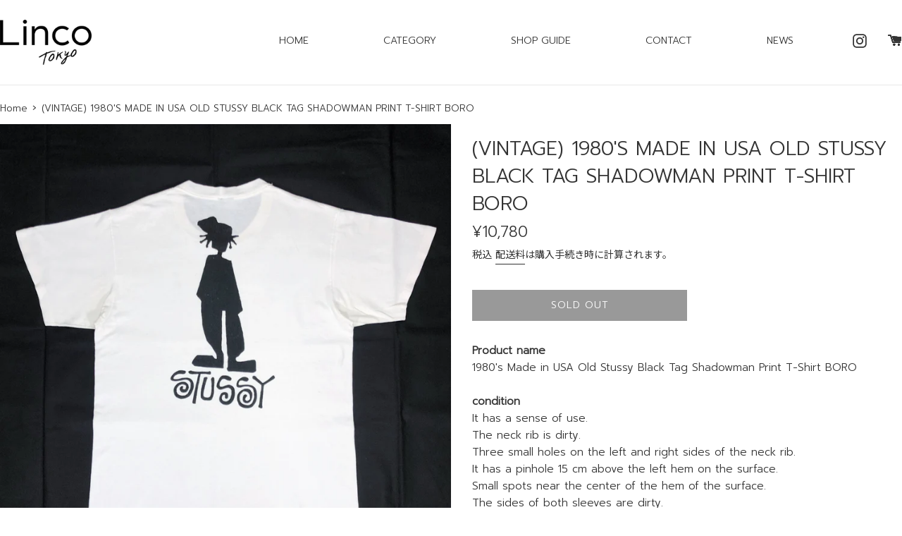

--- FILE ---
content_type: text/html; charset=utf-8
request_url: https://linco.tokyo/products/vintage-1980s-made-in-usa-old-stussy-black-tag-shadowman-print-t-shirt-boro
body_size: 21143
content:
<!doctype html>
<html class="supports-no-js" lang="ja">
<head>
  <meta charset="utf-8">
  <meta http-equiv="X-UA-Compatible" content="IE=edge,chrome=1">
  <meta name="viewport" content="width=device-width,initial-scale=1">
  <meta name="theme-color" content="">
  <link rel="canonical" href="https://linco.tokyo/products/vintage-1980s-made-in-usa-old-stussy-black-tag-shadowman-print-t-shirt-boro">
  
  <link rel="preconnect" href="https://fonts.gstatic.com">
  <link href="https://fonts.googleapis.com/css2?family=Prompt:wght@300&display=swap" rel="stylesheet">
  <link href="https://fonts.googleapis.com/css?family=Noto+Sans+JP" rel="stylesheet">


  
    <link rel="shortcut icon" href="//linco.tokyo/cdn/shop/files/linco_favicon_32x32.png?v=1613575913" type="image/png" />
  

  <title>
  (VINTAGE) 1980&#39;S MADE IN USA OLD STUSSY BLACK TAG SHADOWMAN PRINT T-SH &ndash; Linco
  </title>

  
    <meta name="description" content="Product name1980&#39;s Made in USA Old Stussy Black Tag Shadowman Print T-Shirt BOROconditionIt has a sense of use.The neck rib is dirty.Three small holes on the left and right sides of the neck rib.It has a pinhole 15 cm above the left hem on the surface.Small spots near the center of the hem of the surface.The sides of b">
  

  <!-- /snippets/social-meta-tags.liquid -->




<meta property="og:site_name" content="Linco">
<meta property="og:url" content="https://linco.tokyo/products/vintage-1980s-made-in-usa-old-stussy-black-tag-shadowman-print-t-shirt-boro">
<meta property="og:title" content="(VINTAGE) 1980&#39;S MADE IN USA OLD STUSSY BLACK TAG SHADOWMAN PRINT T-SH">
<meta property="og:type" content="product">
<meta property="og:description" content="Product name1980&#39;s Made in USA Old Stussy Black Tag Shadowman Print T-Shirt BOROconditionIt has a sense of use.The neck rib is dirty.Three small holes on the left and right sides of the neck rib.It has a pinhole 15 cm above the left hem on the surface.Small spots near the center of the hem of the surface.The sides of b">

  <meta property="og:price:amount" content="10,780">
  <meta property="og:price:currency" content="JPY">

<meta property="og:image" content="http://linco.tokyo/cdn/shop/products/IMG_0213_cf4a18e3-72b2-4333-9b8d-cf4887325829_1200x1200.jpg?v=1622621445"><meta property="og:image" content="http://linco.tokyo/cdn/shop/products/IMG_0217_adff6a96-bdd3-4cc2-b64e-c0191c281f90_1200x1200.jpg?v=1622621445"><meta property="og:image" content="http://linco.tokyo/cdn/shop/products/IMG_0223_18912433-689f-4ad8-9737-4eba646045fa_1200x1200.jpg?v=1622621446">
<meta property="og:image:secure_url" content="https://linco.tokyo/cdn/shop/products/IMG_0213_cf4a18e3-72b2-4333-9b8d-cf4887325829_1200x1200.jpg?v=1622621445"><meta property="og:image:secure_url" content="https://linco.tokyo/cdn/shop/products/IMG_0217_adff6a96-bdd3-4cc2-b64e-c0191c281f90_1200x1200.jpg?v=1622621445"><meta property="og:image:secure_url" content="https://linco.tokyo/cdn/shop/products/IMG_0223_18912433-689f-4ad8-9737-4eba646045fa_1200x1200.jpg?v=1622621446">


<meta name="twitter:card" content="summary_large_image">
<meta name="twitter:title" content="(VINTAGE) 1980&#39;S MADE IN USA OLD STUSSY BLACK TAG SHADOWMAN PRINT T-SH">
<meta name="twitter:description" content="Product name1980&#39;s Made in USA Old Stussy Black Tag Shadowman Print T-Shirt BOROconditionIt has a sense of use.The neck rib is dirty.Three small holes on the left and right sides of the neck rib.It has a pinhole 15 cm above the left hem on the surface.Small spots near the center of the hem of the surface.The sides of b">


  <script>
    document.documentElement.className = document.documentElement.className.replace('supports-no-js', 'supports-js');

    var theme = {
      mapStrings: {
        addressError: "住所を調べる際にエラーが発生しました",
        addressNoResults: "その住所は見つかりませんでした",
        addressQueryLimit: "Google APIの使用量の制限を超えました。\u003ca href=\"https:\/\/developers.google.com\/maps\/premium\/usage-limits\"\u003eプレミアムプラン\u003c\/a\u003eへのアップグレードをご検討ください。",
        authError: "あなたのGoogle Mapsのアカウント認証で問題が発生しました。"
      }
    }
  </script>
  <link href="//linco.tokyo/cdn/shop/t/2/assets/style-linco.css?v=24884329005703813661608097347" rel="stylesheet" type="text/css" media="all" />

  <link href="//linco.tokyo/cdn/shop/t/2/assets/theme.scss.css?v=88227381127680222651759260406" rel="stylesheet" type="text/css" media="all" />

  <script>window.performance && window.performance.mark && window.performance.mark('shopify.content_for_header.start');</script><meta id="shopify-digital-wallet" name="shopify-digital-wallet" content="/50535399616/digital_wallets/dialog">
<link rel="alternate" type="application/json+oembed" href="https://linco.tokyo/products/vintage-1980s-made-in-usa-old-stussy-black-tag-shadowman-print-t-shirt-boro.oembed">
<script async="async" src="/checkouts/internal/preloads.js?locale=ja-JP"></script>
<script id="shopify-features" type="application/json">{"accessToken":"a41f152896e30379a427928ab0181be1","betas":["rich-media-storefront-analytics"],"domain":"linco.tokyo","predictiveSearch":false,"shopId":50535399616,"locale":"ja"}</script>
<script>var Shopify = Shopify || {};
Shopify.shop = "linco-tokyo.myshopify.com";
Shopify.locale = "ja";
Shopify.currency = {"active":"JPY","rate":"1.0"};
Shopify.country = "JP";
Shopify.theme = {"name":"Simple","id":114545131712,"schema_name":"Simple","schema_version":"12.0.4","theme_store_id":578,"role":"main"};
Shopify.theme.handle = "null";
Shopify.theme.style = {"id":null,"handle":null};
Shopify.cdnHost = "linco.tokyo/cdn";
Shopify.routes = Shopify.routes || {};
Shopify.routes.root = "/";</script>
<script type="module">!function(o){(o.Shopify=o.Shopify||{}).modules=!0}(window);</script>
<script>!function(o){function n(){var o=[];function n(){o.push(Array.prototype.slice.apply(arguments))}return n.q=o,n}var t=o.Shopify=o.Shopify||{};t.loadFeatures=n(),t.autoloadFeatures=n()}(window);</script>
<script id="shop-js-analytics" type="application/json">{"pageType":"product"}</script>
<script defer="defer" async type="module" src="//linco.tokyo/cdn/shopifycloud/shop-js/modules/v2/client.init-shop-cart-sync_PyU3Cxph.ja.esm.js"></script>
<script defer="defer" async type="module" src="//linco.tokyo/cdn/shopifycloud/shop-js/modules/v2/chunk.common_3XpQ5sgE.esm.js"></script>
<script type="module">
  await import("//linco.tokyo/cdn/shopifycloud/shop-js/modules/v2/client.init-shop-cart-sync_PyU3Cxph.ja.esm.js");
await import("//linco.tokyo/cdn/shopifycloud/shop-js/modules/v2/chunk.common_3XpQ5sgE.esm.js");

  window.Shopify.SignInWithShop?.initShopCartSync?.({"fedCMEnabled":true,"windoidEnabled":true});

</script>
<script id="__st">var __st={"a":50535399616,"offset":32400,"reqid":"f247c312-01cf-4c36-869f-51b86f8ad3be-1768934933","pageurl":"linco.tokyo\/products\/vintage-1980s-made-in-usa-old-stussy-black-tag-shadowman-print-t-shirt-boro","u":"e052dde20b69","p":"product","rtyp":"product","rid":6697966665920};</script>
<script>window.ShopifyPaypalV4VisibilityTracking = true;</script>
<script id="captcha-bootstrap">!function(){'use strict';const t='contact',e='account',n='new_comment',o=[[t,t],['blogs',n],['comments',n],[t,'customer']],c=[[e,'customer_login'],[e,'guest_login'],[e,'recover_customer_password'],[e,'create_customer']],r=t=>t.map((([t,e])=>`form[action*='/${t}']:not([data-nocaptcha='true']) input[name='form_type'][value='${e}']`)).join(','),a=t=>()=>t?[...document.querySelectorAll(t)].map((t=>t.form)):[];function s(){const t=[...o],e=r(t);return a(e)}const i='password',u='form_key',d=['recaptcha-v3-token','g-recaptcha-response','h-captcha-response',i],f=()=>{try{return window.sessionStorage}catch{return}},m='__shopify_v',_=t=>t.elements[u];function p(t,e,n=!1){try{const o=window.sessionStorage,c=JSON.parse(o.getItem(e)),{data:r}=function(t){const{data:e,action:n}=t;return t[m]||n?{data:e,action:n}:{data:t,action:n}}(c);for(const[e,n]of Object.entries(r))t.elements[e]&&(t.elements[e].value=n);n&&o.removeItem(e)}catch(o){console.error('form repopulation failed',{error:o})}}const l='form_type',E='cptcha';function T(t){t.dataset[E]=!0}const w=window,h=w.document,L='Shopify',v='ce_forms',y='captcha';let A=!1;((t,e)=>{const n=(g='f06e6c50-85a8-45c8-87d0-21a2b65856fe',I='https://cdn.shopify.com/shopifycloud/storefront-forms-hcaptcha/ce_storefront_forms_captcha_hcaptcha.v1.5.2.iife.js',D={infoText:'hCaptchaによる保護',privacyText:'プライバシー',termsText:'利用規約'},(t,e,n)=>{const o=w[L][v],c=o.bindForm;if(c)return c(t,g,e,D).then(n);var r;o.q.push([[t,g,e,D],n]),r=I,A||(h.body.append(Object.assign(h.createElement('script'),{id:'captcha-provider',async:!0,src:r})),A=!0)});var g,I,D;w[L]=w[L]||{},w[L][v]=w[L][v]||{},w[L][v].q=[],w[L][y]=w[L][y]||{},w[L][y].protect=function(t,e){n(t,void 0,e),T(t)},Object.freeze(w[L][y]),function(t,e,n,w,h,L){const[v,y,A,g]=function(t,e,n){const i=e?o:[],u=t?c:[],d=[...i,...u],f=r(d),m=r(i),_=r(d.filter((([t,e])=>n.includes(e))));return[a(f),a(m),a(_),s()]}(w,h,L),I=t=>{const e=t.target;return e instanceof HTMLFormElement?e:e&&e.form},D=t=>v().includes(t);t.addEventListener('submit',(t=>{const e=I(t);if(!e)return;const n=D(e)&&!e.dataset.hcaptchaBound&&!e.dataset.recaptchaBound,o=_(e),c=g().includes(e)&&(!o||!o.value);(n||c)&&t.preventDefault(),c&&!n&&(function(t){try{if(!f())return;!function(t){const e=f();if(!e)return;const n=_(t);if(!n)return;const o=n.value;o&&e.removeItem(o)}(t);const e=Array.from(Array(32),(()=>Math.random().toString(36)[2])).join('');!function(t,e){_(t)||t.append(Object.assign(document.createElement('input'),{type:'hidden',name:u})),t.elements[u].value=e}(t,e),function(t,e){const n=f();if(!n)return;const o=[...t.querySelectorAll(`input[type='${i}']`)].map((({name:t})=>t)),c=[...d,...o],r={};for(const[a,s]of new FormData(t).entries())c.includes(a)||(r[a]=s);n.setItem(e,JSON.stringify({[m]:1,action:t.action,data:r}))}(t,e)}catch(e){console.error('failed to persist form',e)}}(e),e.submit())}));const S=(t,e)=>{t&&!t.dataset[E]&&(n(t,e.some((e=>e===t))),T(t))};for(const o of['focusin','change'])t.addEventListener(o,(t=>{const e=I(t);D(e)&&S(e,y())}));const B=e.get('form_key'),M=e.get(l),P=B&&M;t.addEventListener('DOMContentLoaded',(()=>{const t=y();if(P)for(const e of t)e.elements[l].value===M&&p(e,B);[...new Set([...A(),...v().filter((t=>'true'===t.dataset.shopifyCaptcha))])].forEach((e=>S(e,t)))}))}(h,new URLSearchParams(w.location.search),n,t,e,['guest_login'])})(!0,!0)}();</script>
<script integrity="sha256-4kQ18oKyAcykRKYeNunJcIwy7WH5gtpwJnB7kiuLZ1E=" data-source-attribution="shopify.loadfeatures" defer="defer" src="//linco.tokyo/cdn/shopifycloud/storefront/assets/storefront/load_feature-a0a9edcb.js" crossorigin="anonymous"></script>
<script data-source-attribution="shopify.dynamic_checkout.dynamic.init">var Shopify=Shopify||{};Shopify.PaymentButton=Shopify.PaymentButton||{isStorefrontPortableWallets:!0,init:function(){window.Shopify.PaymentButton.init=function(){};var t=document.createElement("script");t.src="https://linco.tokyo/cdn/shopifycloud/portable-wallets/latest/portable-wallets.ja.js",t.type="module",document.head.appendChild(t)}};
</script>
<script data-source-attribution="shopify.dynamic_checkout.buyer_consent">
  function portableWalletsHideBuyerConsent(e){var t=document.getElementById("shopify-buyer-consent"),n=document.getElementById("shopify-subscription-policy-button");t&&n&&(t.classList.add("hidden"),t.setAttribute("aria-hidden","true"),n.removeEventListener("click",e))}function portableWalletsShowBuyerConsent(e){var t=document.getElementById("shopify-buyer-consent"),n=document.getElementById("shopify-subscription-policy-button");t&&n&&(t.classList.remove("hidden"),t.removeAttribute("aria-hidden"),n.addEventListener("click",e))}window.Shopify?.PaymentButton&&(window.Shopify.PaymentButton.hideBuyerConsent=portableWalletsHideBuyerConsent,window.Shopify.PaymentButton.showBuyerConsent=portableWalletsShowBuyerConsent);
</script>
<script>
  function portableWalletsCleanup(e){e&&e.src&&console.error("Failed to load portable wallets script "+e.src);var t=document.querySelectorAll("shopify-accelerated-checkout .shopify-payment-button__skeleton, shopify-accelerated-checkout-cart .wallet-cart-button__skeleton"),e=document.getElementById("shopify-buyer-consent");for(let e=0;e<t.length;e++)t[e].remove();e&&e.remove()}function portableWalletsNotLoadedAsModule(e){e instanceof ErrorEvent&&"string"==typeof e.message&&e.message.includes("import.meta")&&"string"==typeof e.filename&&e.filename.includes("portable-wallets")&&(window.removeEventListener("error",portableWalletsNotLoadedAsModule),window.Shopify.PaymentButton.failedToLoad=e,"loading"===document.readyState?document.addEventListener("DOMContentLoaded",window.Shopify.PaymentButton.init):window.Shopify.PaymentButton.init())}window.addEventListener("error",portableWalletsNotLoadedAsModule);
</script>

<script type="module" src="https://linco.tokyo/cdn/shopifycloud/portable-wallets/latest/portable-wallets.ja.js" onError="portableWalletsCleanup(this)" crossorigin="anonymous"></script>
<script nomodule>
  document.addEventListener("DOMContentLoaded", portableWalletsCleanup);
</script>

<link id="shopify-accelerated-checkout-styles" rel="stylesheet" media="screen" href="https://linco.tokyo/cdn/shopifycloud/portable-wallets/latest/accelerated-checkout-backwards-compat.css" crossorigin="anonymous">
<style id="shopify-accelerated-checkout-cart">
        #shopify-buyer-consent {
  margin-top: 1em;
  display: inline-block;
  width: 100%;
}

#shopify-buyer-consent.hidden {
  display: none;
}

#shopify-subscription-policy-button {
  background: none;
  border: none;
  padding: 0;
  text-decoration: underline;
  font-size: inherit;
  cursor: pointer;
}

#shopify-subscription-policy-button::before {
  box-shadow: none;
}

      </style>

<script>window.performance && window.performance.mark && window.performance.mark('shopify.content_for_header.end');</script>

  <script src="//linco.tokyo/cdn/shop/t/2/assets/jquery-1.11.0.min.js?v=32460426840832490021603249525" type="text/javascript"></script>
  <script src="//linco.tokyo/cdn/shop/t/2/assets/modernizr.min.js?v=44044439420609591321603249525" type="text/javascript"></script>

  <script src="//linco.tokyo/cdn/shop/t/2/assets/lazysizes.min.js?v=155223123402716617051603249525" async="async"></script>

  
<link href="https://monorail-edge.shopifysvc.com" rel="dns-prefetch">
<script>(function(){if ("sendBeacon" in navigator && "performance" in window) {try {var session_token_from_headers = performance.getEntriesByType('navigation')[0].serverTiming.find(x => x.name == '_s').description;} catch {var session_token_from_headers = undefined;}var session_cookie_matches = document.cookie.match(/_shopify_s=([^;]*)/);var session_token_from_cookie = session_cookie_matches && session_cookie_matches.length === 2 ? session_cookie_matches[1] : "";var session_token = session_token_from_headers || session_token_from_cookie || "";function handle_abandonment_event(e) {var entries = performance.getEntries().filter(function(entry) {return /monorail-edge.shopifysvc.com/.test(entry.name);});if (!window.abandonment_tracked && entries.length === 0) {window.abandonment_tracked = true;var currentMs = Date.now();var navigation_start = performance.timing.navigationStart;var payload = {shop_id: 50535399616,url: window.location.href,navigation_start,duration: currentMs - navigation_start,session_token,page_type: "product"};window.navigator.sendBeacon("https://monorail-edge.shopifysvc.com/v1/produce", JSON.stringify({schema_id: "online_store_buyer_site_abandonment/1.1",payload: payload,metadata: {event_created_at_ms: currentMs,event_sent_at_ms: currentMs}}));}}window.addEventListener('pagehide', handle_abandonment_event);}}());</script>
<script id="web-pixels-manager-setup">(function e(e,d,r,n,o){if(void 0===o&&(o={}),!Boolean(null===(a=null===(i=window.Shopify)||void 0===i?void 0:i.analytics)||void 0===a?void 0:a.replayQueue)){var i,a;window.Shopify=window.Shopify||{};var t=window.Shopify;t.analytics=t.analytics||{};var s=t.analytics;s.replayQueue=[],s.publish=function(e,d,r){return s.replayQueue.push([e,d,r]),!0};try{self.performance.mark("wpm:start")}catch(e){}var l=function(){var e={modern:/Edge?\/(1{2}[4-9]|1[2-9]\d|[2-9]\d{2}|\d{4,})\.\d+(\.\d+|)|Firefox\/(1{2}[4-9]|1[2-9]\d|[2-9]\d{2}|\d{4,})\.\d+(\.\d+|)|Chrom(ium|e)\/(9{2}|\d{3,})\.\d+(\.\d+|)|(Maci|X1{2}).+ Version\/(15\.\d+|(1[6-9]|[2-9]\d|\d{3,})\.\d+)([,.]\d+|)( \(\w+\)|)( Mobile\/\w+|) Safari\/|Chrome.+OPR\/(9{2}|\d{3,})\.\d+\.\d+|(CPU[ +]OS|iPhone[ +]OS|CPU[ +]iPhone|CPU IPhone OS|CPU iPad OS)[ +]+(15[._]\d+|(1[6-9]|[2-9]\d|\d{3,})[._]\d+)([._]\d+|)|Android:?[ /-](13[3-9]|1[4-9]\d|[2-9]\d{2}|\d{4,})(\.\d+|)(\.\d+|)|Android.+Firefox\/(13[5-9]|1[4-9]\d|[2-9]\d{2}|\d{4,})\.\d+(\.\d+|)|Android.+Chrom(ium|e)\/(13[3-9]|1[4-9]\d|[2-9]\d{2}|\d{4,})\.\d+(\.\d+|)|SamsungBrowser\/([2-9]\d|\d{3,})\.\d+/,legacy:/Edge?\/(1[6-9]|[2-9]\d|\d{3,})\.\d+(\.\d+|)|Firefox\/(5[4-9]|[6-9]\d|\d{3,})\.\d+(\.\d+|)|Chrom(ium|e)\/(5[1-9]|[6-9]\d|\d{3,})\.\d+(\.\d+|)([\d.]+$|.*Safari\/(?![\d.]+ Edge\/[\d.]+$))|(Maci|X1{2}).+ Version\/(10\.\d+|(1[1-9]|[2-9]\d|\d{3,})\.\d+)([,.]\d+|)( \(\w+\)|)( Mobile\/\w+|) Safari\/|Chrome.+OPR\/(3[89]|[4-9]\d|\d{3,})\.\d+\.\d+|(CPU[ +]OS|iPhone[ +]OS|CPU[ +]iPhone|CPU IPhone OS|CPU iPad OS)[ +]+(10[._]\d+|(1[1-9]|[2-9]\d|\d{3,})[._]\d+)([._]\d+|)|Android:?[ /-](13[3-9]|1[4-9]\d|[2-9]\d{2}|\d{4,})(\.\d+|)(\.\d+|)|Mobile Safari.+OPR\/([89]\d|\d{3,})\.\d+\.\d+|Android.+Firefox\/(13[5-9]|1[4-9]\d|[2-9]\d{2}|\d{4,})\.\d+(\.\d+|)|Android.+Chrom(ium|e)\/(13[3-9]|1[4-9]\d|[2-9]\d{2}|\d{4,})\.\d+(\.\d+|)|Android.+(UC? ?Browser|UCWEB|U3)[ /]?(15\.([5-9]|\d{2,})|(1[6-9]|[2-9]\d|\d{3,})\.\d+)\.\d+|SamsungBrowser\/(5\.\d+|([6-9]|\d{2,})\.\d+)|Android.+MQ{2}Browser\/(14(\.(9|\d{2,})|)|(1[5-9]|[2-9]\d|\d{3,})(\.\d+|))(\.\d+|)|K[Aa][Ii]OS\/(3\.\d+|([4-9]|\d{2,})\.\d+)(\.\d+|)/},d=e.modern,r=e.legacy,n=navigator.userAgent;return n.match(d)?"modern":n.match(r)?"legacy":"unknown"}(),u="modern"===l?"modern":"legacy",c=(null!=n?n:{modern:"",legacy:""})[u],f=function(e){return[e.baseUrl,"/wpm","/b",e.hashVersion,"modern"===e.buildTarget?"m":"l",".js"].join("")}({baseUrl:d,hashVersion:r,buildTarget:u}),m=function(e){var d=e.version,r=e.bundleTarget,n=e.surface,o=e.pageUrl,i=e.monorailEndpoint;return{emit:function(e){var a=e.status,t=e.errorMsg,s=(new Date).getTime(),l=JSON.stringify({metadata:{event_sent_at_ms:s},events:[{schema_id:"web_pixels_manager_load/3.1",payload:{version:d,bundle_target:r,page_url:o,status:a,surface:n,error_msg:t},metadata:{event_created_at_ms:s}}]});if(!i)return console&&console.warn&&console.warn("[Web Pixels Manager] No Monorail endpoint provided, skipping logging."),!1;try{return self.navigator.sendBeacon.bind(self.navigator)(i,l)}catch(e){}var u=new XMLHttpRequest;try{return u.open("POST",i,!0),u.setRequestHeader("Content-Type","text/plain"),u.send(l),!0}catch(e){return console&&console.warn&&console.warn("[Web Pixels Manager] Got an unhandled error while logging to Monorail."),!1}}}}({version:r,bundleTarget:l,surface:e.surface,pageUrl:self.location.href,monorailEndpoint:e.monorailEndpoint});try{o.browserTarget=l,function(e){var d=e.src,r=e.async,n=void 0===r||r,o=e.onload,i=e.onerror,a=e.sri,t=e.scriptDataAttributes,s=void 0===t?{}:t,l=document.createElement("script"),u=document.querySelector("head"),c=document.querySelector("body");if(l.async=n,l.src=d,a&&(l.integrity=a,l.crossOrigin="anonymous"),s)for(var f in s)if(Object.prototype.hasOwnProperty.call(s,f))try{l.dataset[f]=s[f]}catch(e){}if(o&&l.addEventListener("load",o),i&&l.addEventListener("error",i),u)u.appendChild(l);else{if(!c)throw new Error("Did not find a head or body element to append the script");c.appendChild(l)}}({src:f,async:!0,onload:function(){if(!function(){var e,d;return Boolean(null===(d=null===(e=window.Shopify)||void 0===e?void 0:e.analytics)||void 0===d?void 0:d.initialized)}()){var d=window.webPixelsManager.init(e)||void 0;if(d){var r=window.Shopify.analytics;r.replayQueue.forEach((function(e){var r=e[0],n=e[1],o=e[2];d.publishCustomEvent(r,n,o)})),r.replayQueue=[],r.publish=d.publishCustomEvent,r.visitor=d.visitor,r.initialized=!0}}},onerror:function(){return m.emit({status:"failed",errorMsg:"".concat(f," has failed to load")})},sri:function(e){var d=/^sha384-[A-Za-z0-9+/=]+$/;return"string"==typeof e&&d.test(e)}(c)?c:"",scriptDataAttributes:o}),m.emit({status:"loading"})}catch(e){m.emit({status:"failed",errorMsg:(null==e?void 0:e.message)||"Unknown error"})}}})({shopId: 50535399616,storefrontBaseUrl: "https://linco.tokyo",extensionsBaseUrl: "https://extensions.shopifycdn.com/cdn/shopifycloud/web-pixels-manager",monorailEndpoint: "https://monorail-edge.shopifysvc.com/unstable/produce_batch",surface: "storefront-renderer",enabledBetaFlags: ["2dca8a86"],webPixelsConfigList: [{"id":"shopify-app-pixel","configuration":"{}","eventPayloadVersion":"v1","runtimeContext":"STRICT","scriptVersion":"0450","apiClientId":"shopify-pixel","type":"APP","privacyPurposes":["ANALYTICS","MARKETING"]},{"id":"shopify-custom-pixel","eventPayloadVersion":"v1","runtimeContext":"LAX","scriptVersion":"0450","apiClientId":"shopify-pixel","type":"CUSTOM","privacyPurposes":["ANALYTICS","MARKETING"]}],isMerchantRequest: false,initData: {"shop":{"name":"Linco","paymentSettings":{"currencyCode":"JPY"},"myshopifyDomain":"linco-tokyo.myshopify.com","countryCode":"JP","storefrontUrl":"https:\/\/linco.tokyo"},"customer":null,"cart":null,"checkout":null,"productVariants":[{"price":{"amount":10780.0,"currencyCode":"JPY"},"product":{"title":"(VINTAGE) 1980'S MADE IN USA OLD STUSSY BLACK TAG SHADOWMAN PRINT T-SHIRT BORO","vendor":"Linco","id":"6697966665920","untranslatedTitle":"(VINTAGE) 1980'S MADE IN USA OLD STUSSY BLACK TAG SHADOWMAN PRINT T-SHIRT BORO","url":"\/products\/vintage-1980s-made-in-usa-old-stussy-black-tag-shadowman-print-t-shirt-boro","type":""},"id":"39905034862784","image":{"src":"\/\/linco.tokyo\/cdn\/shop\/products\/IMG_0213_cf4a18e3-72b2-4333-9b8d-cf4887325829.jpg?v=1622621445"},"sku":"","title":"Default Title","untranslatedTitle":"Default Title"}],"purchasingCompany":null},},"https://linco.tokyo/cdn","fcfee988w5aeb613cpc8e4bc33m6693e112",{"modern":"","legacy":""},{"shopId":"50535399616","storefrontBaseUrl":"https:\/\/linco.tokyo","extensionBaseUrl":"https:\/\/extensions.shopifycdn.com\/cdn\/shopifycloud\/web-pixels-manager","surface":"storefront-renderer","enabledBetaFlags":"[\"2dca8a86\"]","isMerchantRequest":"false","hashVersion":"fcfee988w5aeb613cpc8e4bc33m6693e112","publish":"custom","events":"[[\"page_viewed\",{}],[\"product_viewed\",{\"productVariant\":{\"price\":{\"amount\":10780.0,\"currencyCode\":\"JPY\"},\"product\":{\"title\":\"(VINTAGE) 1980'S MADE IN USA OLD STUSSY BLACK TAG SHADOWMAN PRINT T-SHIRT BORO\",\"vendor\":\"Linco\",\"id\":\"6697966665920\",\"untranslatedTitle\":\"(VINTAGE) 1980'S MADE IN USA OLD STUSSY BLACK TAG SHADOWMAN PRINT T-SHIRT BORO\",\"url\":\"\/products\/vintage-1980s-made-in-usa-old-stussy-black-tag-shadowman-print-t-shirt-boro\",\"type\":\"\"},\"id\":\"39905034862784\",\"image\":{\"src\":\"\/\/linco.tokyo\/cdn\/shop\/products\/IMG_0213_cf4a18e3-72b2-4333-9b8d-cf4887325829.jpg?v=1622621445\"},\"sku\":\"\",\"title\":\"Default Title\",\"untranslatedTitle\":\"Default Title\"}}]]"});</script><script>
  window.ShopifyAnalytics = window.ShopifyAnalytics || {};
  window.ShopifyAnalytics.meta = window.ShopifyAnalytics.meta || {};
  window.ShopifyAnalytics.meta.currency = 'JPY';
  var meta = {"product":{"id":6697966665920,"gid":"gid:\/\/shopify\/Product\/6697966665920","vendor":"Linco","type":"","handle":"vintage-1980s-made-in-usa-old-stussy-black-tag-shadowman-print-t-shirt-boro","variants":[{"id":39905034862784,"price":1078000,"name":"(VINTAGE) 1980'S MADE IN USA OLD STUSSY BLACK TAG SHADOWMAN PRINT T-SHIRT BORO","public_title":null,"sku":""}],"remote":false},"page":{"pageType":"product","resourceType":"product","resourceId":6697966665920,"requestId":"f247c312-01cf-4c36-869f-51b86f8ad3be-1768934933"}};
  for (var attr in meta) {
    window.ShopifyAnalytics.meta[attr] = meta[attr];
  }
</script>
<script class="analytics">
  (function () {
    var customDocumentWrite = function(content) {
      var jquery = null;

      if (window.jQuery) {
        jquery = window.jQuery;
      } else if (window.Checkout && window.Checkout.$) {
        jquery = window.Checkout.$;
      }

      if (jquery) {
        jquery('body').append(content);
      }
    };

    var hasLoggedConversion = function(token) {
      if (token) {
        return document.cookie.indexOf('loggedConversion=' + token) !== -1;
      }
      return false;
    }

    var setCookieIfConversion = function(token) {
      if (token) {
        var twoMonthsFromNow = new Date(Date.now());
        twoMonthsFromNow.setMonth(twoMonthsFromNow.getMonth() + 2);

        document.cookie = 'loggedConversion=' + token + '; expires=' + twoMonthsFromNow;
      }
    }

    var trekkie = window.ShopifyAnalytics.lib = window.trekkie = window.trekkie || [];
    if (trekkie.integrations) {
      return;
    }
    trekkie.methods = [
      'identify',
      'page',
      'ready',
      'track',
      'trackForm',
      'trackLink'
    ];
    trekkie.factory = function(method) {
      return function() {
        var args = Array.prototype.slice.call(arguments);
        args.unshift(method);
        trekkie.push(args);
        return trekkie;
      };
    };
    for (var i = 0; i < trekkie.methods.length; i++) {
      var key = trekkie.methods[i];
      trekkie[key] = trekkie.factory(key);
    }
    trekkie.load = function(config) {
      trekkie.config = config || {};
      trekkie.config.initialDocumentCookie = document.cookie;
      var first = document.getElementsByTagName('script')[0];
      var script = document.createElement('script');
      script.type = 'text/javascript';
      script.onerror = function(e) {
        var scriptFallback = document.createElement('script');
        scriptFallback.type = 'text/javascript';
        scriptFallback.onerror = function(error) {
                var Monorail = {
      produce: function produce(monorailDomain, schemaId, payload) {
        var currentMs = new Date().getTime();
        var event = {
          schema_id: schemaId,
          payload: payload,
          metadata: {
            event_created_at_ms: currentMs,
            event_sent_at_ms: currentMs
          }
        };
        return Monorail.sendRequest("https://" + monorailDomain + "/v1/produce", JSON.stringify(event));
      },
      sendRequest: function sendRequest(endpointUrl, payload) {
        // Try the sendBeacon API
        if (window && window.navigator && typeof window.navigator.sendBeacon === 'function' && typeof window.Blob === 'function' && !Monorail.isIos12()) {
          var blobData = new window.Blob([payload], {
            type: 'text/plain'
          });

          if (window.navigator.sendBeacon(endpointUrl, blobData)) {
            return true;
          } // sendBeacon was not successful

        } // XHR beacon

        var xhr = new XMLHttpRequest();

        try {
          xhr.open('POST', endpointUrl);
          xhr.setRequestHeader('Content-Type', 'text/plain');
          xhr.send(payload);
        } catch (e) {
          console.log(e);
        }

        return false;
      },
      isIos12: function isIos12() {
        return window.navigator.userAgent.lastIndexOf('iPhone; CPU iPhone OS 12_') !== -1 || window.navigator.userAgent.lastIndexOf('iPad; CPU OS 12_') !== -1;
      }
    };
    Monorail.produce('monorail-edge.shopifysvc.com',
      'trekkie_storefront_load_errors/1.1',
      {shop_id: 50535399616,
      theme_id: 114545131712,
      app_name: "storefront",
      context_url: window.location.href,
      source_url: "//linco.tokyo/cdn/s/trekkie.storefront.cd680fe47e6c39ca5d5df5f0a32d569bc48c0f27.min.js"});

        };
        scriptFallback.async = true;
        scriptFallback.src = '//linco.tokyo/cdn/s/trekkie.storefront.cd680fe47e6c39ca5d5df5f0a32d569bc48c0f27.min.js';
        first.parentNode.insertBefore(scriptFallback, first);
      };
      script.async = true;
      script.src = '//linco.tokyo/cdn/s/trekkie.storefront.cd680fe47e6c39ca5d5df5f0a32d569bc48c0f27.min.js';
      first.parentNode.insertBefore(script, first);
    };
    trekkie.load(
      {"Trekkie":{"appName":"storefront","development":false,"defaultAttributes":{"shopId":50535399616,"isMerchantRequest":null,"themeId":114545131712,"themeCityHash":"8672535465849920518","contentLanguage":"ja","currency":"JPY","eventMetadataId":"8c6a30ca-3c97-45af-82e3-d95fe40cacee"},"isServerSideCookieWritingEnabled":true,"monorailRegion":"shop_domain","enabledBetaFlags":["65f19447"]},"Session Attribution":{},"S2S":{"facebookCapiEnabled":false,"source":"trekkie-storefront-renderer","apiClientId":580111}}
    );

    var loaded = false;
    trekkie.ready(function() {
      if (loaded) return;
      loaded = true;

      window.ShopifyAnalytics.lib = window.trekkie;

      var originalDocumentWrite = document.write;
      document.write = customDocumentWrite;
      try { window.ShopifyAnalytics.merchantGoogleAnalytics.call(this); } catch(error) {};
      document.write = originalDocumentWrite;

      window.ShopifyAnalytics.lib.page(null,{"pageType":"product","resourceType":"product","resourceId":6697966665920,"requestId":"f247c312-01cf-4c36-869f-51b86f8ad3be-1768934933","shopifyEmitted":true});

      var match = window.location.pathname.match(/checkouts\/(.+)\/(thank_you|post_purchase)/)
      var token = match? match[1]: undefined;
      if (!hasLoggedConversion(token)) {
        setCookieIfConversion(token);
        window.ShopifyAnalytics.lib.track("Viewed Product",{"currency":"JPY","variantId":39905034862784,"productId":6697966665920,"productGid":"gid:\/\/shopify\/Product\/6697966665920","name":"(VINTAGE) 1980'S MADE IN USA OLD STUSSY BLACK TAG SHADOWMAN PRINT T-SHIRT BORO","price":"10780","sku":"","brand":"Linco","variant":null,"category":"","nonInteraction":true,"remote":false},undefined,undefined,{"shopifyEmitted":true});
      window.ShopifyAnalytics.lib.track("monorail:\/\/trekkie_storefront_viewed_product\/1.1",{"currency":"JPY","variantId":39905034862784,"productId":6697966665920,"productGid":"gid:\/\/shopify\/Product\/6697966665920","name":"(VINTAGE) 1980'S MADE IN USA OLD STUSSY BLACK TAG SHADOWMAN PRINT T-SHIRT BORO","price":"10780","sku":"","brand":"Linco","variant":null,"category":"","nonInteraction":true,"remote":false,"referer":"https:\/\/linco.tokyo\/products\/vintage-1980s-made-in-usa-old-stussy-black-tag-shadowman-print-t-shirt-boro"});
      }
    });


        var eventsListenerScript = document.createElement('script');
        eventsListenerScript.async = true;
        eventsListenerScript.src = "//linco.tokyo/cdn/shopifycloud/storefront/assets/shop_events_listener-3da45d37.js";
        document.getElementsByTagName('head')[0].appendChild(eventsListenerScript);

})();</script>
<script
  defer
  src="https://linco.tokyo/cdn/shopifycloud/perf-kit/shopify-perf-kit-3.0.4.min.js"
  data-application="storefront-renderer"
  data-shop-id="50535399616"
  data-render-region="gcp-us-central1"
  data-page-type="product"
  data-theme-instance-id="114545131712"
  data-theme-name="Simple"
  data-theme-version="12.0.4"
  data-monorail-region="shop_domain"
  data-resource-timing-sampling-rate="10"
  data-shs="true"
  data-shs-beacon="true"
  data-shs-export-with-fetch="true"
  data-shs-logs-sample-rate="1"
  data-shs-beacon-endpoint="https://linco.tokyo/api/collect"
></script>
</head>

<body id="vintage-1980-39-s-made-in-usa-old-stussy-black-tag-shadowman-print-t-sh" class="template-product">
  
  
 


<script>
$(function(){
$(#ToggleMobileMenu').on('click', function(){

  var $overlay = $('.overlayMenu');
  var openClass = 'open';

  if( !$overlay.hasClass(openClass) ){

    $('.list--nav span:nth-child(1)').css({'transform':'rotate(-45deg)', 'top':'7px'});
    $('.list--nav span:nth-child(2)').css({'opacity':'0'});
    $('.list--nav span:nth-child(3)').css({'transform':'rotate(45deg)', 'top':'4px', 'border': '1px solid #000'});

    $overlay.addClass(openClass);
    $('body').css( 'overflow', 'hidden');
    $overlay.fadeIn('slow');

  } else {

    $('.list--nav span:nth-child(1)').css({'transform':'rotate(0)', 'top':'0px'});
    $('.list--nav span:nth-child(2)').css({'opacity':'1'});
    $('.list--nav span:nth-child(3)').css({'transform':'rotate(0)', 'top':'14px', 'border': '1px solid #000'});

    $overlay.removeClass(openClass);
    $('body').css( 'overflow', 'auto');
    $overlay.fadeOut('slow');
  }

});
});
</script>
  
  

  <a class="in-page-link visually-hidden skip-link" href="#MainContent">コンテンツにスキップする</a>

  <div id="shopify-section-header" class="shopify-section">

  <style>
    .site-header__logo {
      width: 130px;
    }
    #HeaderLogoWrapper {
      max-width: 130px !important;
    }
  </style>
  <div class="page-border"></div>


<div class="site-wrapper">
  <div class="top-bar grid">

    <div class="grid__item medium-up--one-fifth small--one-half">
      <div class="top-bar__search">
        <a href="/search" class="medium-up--hide">
          <svg aria-hidden="true" focusable="false" role="presentation" class="icon icon-search" viewBox="0 0 20 20"><path fill="#444" d="M18.64 17.02l-5.31-5.31c.81-1.08 1.26-2.43 1.26-3.87C14.5 4.06 11.44 1 7.75 1S1 4.06 1 7.75s3.06 6.75 6.75 6.75c1.44 0 2.79-.45 3.87-1.26l5.31 5.31c.45.45 1.26.54 1.71.09.45-.36.45-1.17 0-1.62zM3.25 7.75c0-2.52 1.98-4.5 4.5-4.5s4.5 1.98 4.5 4.5-1.98 4.5-4.5 4.5-4.5-1.98-4.5-4.5z"/></svg>
        </a>
        <form action="/search" method="get" class="search-bar small--hide" role="search">
          
          <button type="submit" class="search-bar__submit">
            <svg aria-hidden="true" focusable="false" role="presentation" class="icon icon-search" viewBox="0 0 20 20"><path fill="#444" d="M18.64 17.02l-5.31-5.31c.81-1.08 1.26-2.43 1.26-3.87C14.5 4.06 11.44 1 7.75 1S1 4.06 1 7.75s3.06 6.75 6.75 6.75c1.44 0 2.79-.45 3.87-1.26l5.31 5.31c.45.45 1.26.54 1.71.09.45-.36.45-1.17 0-1.62zM3.25 7.75c0-2.52 1.98-4.5 4.5-4.5s4.5 1.98 4.5 4.5-1.98 4.5-4.5 4.5-4.5-1.98-4.5-4.5z"/></svg>
            <span class="icon__fallback-text">検索する</span>
          </button>
          <input type="search" name="q" class="search-bar__input" value="" placeholder="Search" aria-label="Search">
        </form>
      </div>
    </div>

    
      <div class="grid__item medium-up--two-fifths small--hide">
        <span class="customer-links small--hide">
          
            <a href="/account/login" id="customer_login_link">LOG IN</a>
            <span class="vertical-divider"></span>
            <a href="/account/register" id="customer_register_link">アカウントを作成する</a>
          
        </span>
      </div>
    

    
  </div>

  <hr class="small--hide hr--border">

  <header class="site-header grid medium-up--grid--table" role="banner">
    <div class="grid__item small--text-center">
      <div itemscope itemtype="http://schema.org/Organization">
        

          <div id="HeaderLogoWrapper" class="supports-js">
            <a href="/" itemprop="url" style="padding-top:49.59731543624161%; display: block;">
              <img id="HeaderLogo"
                   class="lazyload"
                   src="//linco.tokyo/cdn/shop/files/logo_150x150.png?v=1613573682"
                   data-src="//linco.tokyo/cdn/shop/files/logo_{width}x.png?v=1613573682"
                   data-widths="[180, 360, 540, 720, 900, 1080, 1296, 1512, 1728, 2048]"
                   data-aspectratio="1.0"
                   data-sizes="auto"
                   alt="Linco"
                   itemprop="logo">
            </a>
          </div>
          <noscript>
            
            <a href="/" itemprop="url">
              <img class="site-header__logo" src="//linco.tokyo/cdn/shop/files/logo_130x.png?v=1613573682"
              srcset="//linco.tokyo/cdn/shop/files/logo_130x.png?v=1613573682 1x, //linco.tokyo/cdn/shop/files/logo_130x@2x.png?v=1613573682 2x"
              alt="Linco"
              itemprop="logo">
            </a>
          </noscript>
          
        
      </div>
    </div>
    
  </header>
</div>




</div>

    

  <div class="site-wrapper">

    <div class="grid">

      <div id="shopify-section-sidebar" class="shopify-section"><a href="/cart" class="site-header__cart pc_off">
        <svg aria-hidden="true" focusable="false" role="presentation" class="icon icon-cart" viewBox="0 0 20 20"><path fill="#444" d="M18.936 5.564c-.144-.175-.35-.207-.55-.207h-.003L6.774 4.286c-.272 0-.417.089-.491.18-.079.096-.16.263-.094.585l2.016 5.705c.163.407.642.673 1.068.673h8.401c.433 0 .854-.285.941-.725l.484-4.571c.045-.221-.015-.388-.163-.567z"/><path fill="#444" d="M17.107 12.5H7.659L4.98 4.117l-.362-1.059c-.138-.401-.292-.559-.695-.559H.924c-.411 0-.748.303-.748.714s.337.714.748.714h2.413l3.002 9.48c.126.38.295.52.942.52h9.825c.411 0 .748-.303.748-.714s-.336-.714-.748-.714zM10.424 16.23a1.498 1.498 0 1 1-2.997 0 1.498 1.498 0 0 1 2.997 0zM16.853 16.23a1.498 1.498 0 1 1-2.997 0 1.498 1.498 0 0 1 2.997 0z"/></svg>
        <span class="small--hide">
          Cart
          (<span id="CartCount">0</span>)
        </span>
      </a>
<a class="site-header__insta pc_off" target="_blank" href="https://www.instagram.com/linco_tokyo/?hl=ja" title="Linco on Instagram">
              <svg aria-hidden="true" focusable="false" role="presentation" class="icon icon-instagram" viewBox="0 0 512 512"><path d="M256 49.5c67.3 0 75.2.3 101.8 1.5 24.6 1.1 37.9 5.2 46.8 8.7 11.8 4.6 20.2 10 29 18.8s14.3 17.2 18.8 29c3.4 8.9 7.6 22.2 8.7 46.8 1.2 26.6 1.5 34.5 1.5 101.8s-.3 75.2-1.5 101.8c-1.1 24.6-5.2 37.9-8.7 46.8-4.6 11.8-10 20.2-18.8 29s-17.2 14.3-29 18.8c-8.9 3.4-22.2 7.6-46.8 8.7-26.6 1.2-34.5 1.5-101.8 1.5s-75.2-.3-101.8-1.5c-24.6-1.1-37.9-5.2-46.8-8.7-11.8-4.6-20.2-10-29-18.8s-14.3-17.2-18.8-29c-3.4-8.9-7.6-22.2-8.7-46.8-1.2-26.6-1.5-34.5-1.5-101.8s.3-75.2 1.5-101.8c1.1-24.6 5.2-37.9 8.7-46.8 4.6-11.8 10-20.2 18.8-29s17.2-14.3 29-18.8c8.9-3.4 22.2-7.6 46.8-8.7 26.6-1.3 34.5-1.5 101.8-1.5m0-45.4c-68.4 0-77 .3-103.9 1.5C125.3 6.8 107 11.1 91 17.3c-16.6 6.4-30.6 15.1-44.6 29.1-14 14-22.6 28.1-29.1 44.6-6.2 16-10.5 34.3-11.7 61.2C4.4 179 4.1 187.6 4.1 256s.3 77 1.5 103.9c1.2 26.8 5.5 45.1 11.7 61.2 6.4 16.6 15.1 30.6 29.1 44.6 14 14 28.1 22.6 44.6 29.1 16 6.2 34.3 10.5 61.2 11.7 26.9 1.2 35.4 1.5 103.9 1.5s77-.3 103.9-1.5c26.8-1.2 45.1-5.5 61.2-11.7 16.6-6.4 30.6-15.1 44.6-29.1 14-14 22.6-28.1 29.1-44.6 6.2-16 10.5-34.3 11.7-61.2 1.2-26.9 1.5-35.4 1.5-103.9s-.3-77-1.5-103.9c-1.2-26.8-5.5-45.1-11.7-61.2-6.4-16.6-15.1-30.6-29.1-44.6-14-14-28.1-22.6-44.6-29.1-16-6.2-34.3-10.5-61.2-11.7-27-1.1-35.6-1.4-104-1.4z"/><path d="M256 126.6c-71.4 0-129.4 57.9-129.4 129.4s58 129.4 129.4 129.4 129.4-58 129.4-129.4-58-129.4-129.4-129.4zm0 213.4c-46.4 0-84-37.6-84-84s37.6-84 84-84 84 37.6 84 84-37.6 84-84 84z"/><circle cx="390.5" cy="121.5" r="30.2"/></svg>
              <span class="icon__fallback-text">Instagram</span>
            </a>


<div data-section-id="sidebar" data-section-type="sidebar-section">
  <nav class="grid__item small--text-center medium-up--one-fifth" role="navigation">
    <hr class="hr--small medium-up--hide">
    <nav id="ToggleMobileMenu" class="mobile-menu-icon medium-up--hide" aria-haspopup="true" aria-owns="SiteNav">
      <span class="line"></span>
      <span class="line"></span>
      <span class="line"></span>
      <span class="line"></span>
      <span class="icon__fallback-text">メニュー</span>
    </nav>
    <div id="SiteNav" class="site-nav" role="menu">
      <ul class="list--nav">
        
          
          
            <li class="site-nav__item">
              <a href="/" class="site-nav__link">HOME</a>
            </li>
        <a href="/cart" class="site-header__cart">
        <svg aria-hidden="true" focusable="false" role="presentation" class="icon icon-cart" viewBox="0 0 20 20"><path fill="#444" d="M18.936 5.564c-.144-.175-.35-.207-.55-.207h-.003L6.774 4.286c-.272 0-.417.089-.491.18-.079.096-.16.263-.094.585l2.016 5.705c.163.407.642.673 1.068.673h8.401c.433 0 .854-.285.941-.725l.484-4.571c.045-.221-.015-.388-.163-.567z"/><path fill="#444" d="M17.107 12.5H7.659L4.98 4.117l-.362-1.059c-.138-.401-.292-.559-.695-.559H.924c-.411 0-.748.303-.748.714s.337.714.748.714h2.413l3.002 9.48c.126.38.295.52.942.52h9.825c.411 0 .748-.303.748-.714s-.336-.714-.748-.714zM10.424 16.23a1.498 1.498 0 1 1-2.997 0 1.498 1.498 0 0 1 2.997 0zM16.853 16.23a1.498 1.498 0 1 1-2.997 0 1.498 1.498 0 0 1 2.997 0z"/></svg>
        <span class="small--hide">
          Cart
          (<span id="CartCount">0</span>)
        </span>
      </a>
          
        
          
          
            

            

            <li class="site-nav--has-submenu site-nav__item">
              <ul class="site-nav__link btn--link site-nav__expand" aria-expanded="false" aria-controls="Collapsible-2">
                CATEGORY
                <span class="site-nav__link__text" aria-hidden="true">+</span>
              </ul>
              <ul id="Collapsible-2" class="site-nav__submenu site-nav__submenu--collapsed" aria-hidden="true" style="display: none;">
                
                  
                    <li >
                      <a href="/collections/frontpage" class="site-nav__link">VINTAGE</a>
                    </li>
                  
                
                  
                    <li >
                      <a href="/collections/designers" class="site-nav__link">DESIGNERS</a>
                    </li>
                  
                
                  
                    <li >
                      <a href="/collections/unique-design" class="site-nav__link">UNIQUE DESIGN</a>
                    </li>
                  
                
                  
                    <li >
                      <a href="/collections/tshirt" class="site-nav__link">TSHIRT</a>
                    </li>
                  
                
                  
                    <li >
                      <a href="/collections/other" class="site-nav__link">OTHER</a>
                    </li>
                  
                
                  
                    <li >
                      <a href="/collections/boro" class="site-nav__link">BORO</a>
                    </li>
                  
                
                  
                    <li >
                      <a href="/collections/ladies" class="site-nav__link">LADIES</a>
                    </li>
                  
                
                  
                    <li >
                      <a href="/collections/japan-vintage" class="site-nav__link">JAPAN VINTAGE</a>
                    </li>
                  
                
                  
                    <li >
                      <a href="/collections/sold-out" class="site-nav__link">SOLD OUT</a>
                    </li>
                  
                
              </ul>
            </li>
          
        
          
          
            <li class="site-nav__item">
              <a href="/pages/shop-guide" class="site-nav__link">SHOP GUIDE</a>
            </li>
        <a href="/cart" class="site-header__cart">
        <svg aria-hidden="true" focusable="false" role="presentation" class="icon icon-cart" viewBox="0 0 20 20"><path fill="#444" d="M18.936 5.564c-.144-.175-.35-.207-.55-.207h-.003L6.774 4.286c-.272 0-.417.089-.491.18-.079.096-.16.263-.094.585l2.016 5.705c.163.407.642.673 1.068.673h8.401c.433 0 .854-.285.941-.725l.484-4.571c.045-.221-.015-.388-.163-.567z"/><path fill="#444" d="M17.107 12.5H7.659L4.98 4.117l-.362-1.059c-.138-.401-.292-.559-.695-.559H.924c-.411 0-.748.303-.748.714s.337.714.748.714h2.413l3.002 9.48c.126.38.295.52.942.52h9.825c.411 0 .748-.303.748-.714s-.336-.714-.748-.714zM10.424 16.23a1.498 1.498 0 1 1-2.997 0 1.498 1.498 0 0 1 2.997 0zM16.853 16.23a1.498 1.498 0 1 1-2.997 0 1.498 1.498 0 0 1 2.997 0z"/></svg>
        <span class="small--hide">
          Cart
          (<span id="CartCount">0</span>)
        </span>
      </a>
          
        
          
          
            <li class="site-nav__item">
              <a href="/pages/contact" class="site-nav__link">CONTACT</a>
            </li>
        <a href="/cart" class="site-header__cart">
        <svg aria-hidden="true" focusable="false" role="presentation" class="icon icon-cart" viewBox="0 0 20 20"><path fill="#444" d="M18.936 5.564c-.144-.175-.35-.207-.55-.207h-.003L6.774 4.286c-.272 0-.417.089-.491.18-.079.096-.16.263-.094.585l2.016 5.705c.163.407.642.673 1.068.673h8.401c.433 0 .854-.285.941-.725l.484-4.571c.045-.221-.015-.388-.163-.567z"/><path fill="#444" d="M17.107 12.5H7.659L4.98 4.117l-.362-1.059c-.138-.401-.292-.559-.695-.559H.924c-.411 0-.748.303-.748.714s.337.714.748.714h2.413l3.002 9.48c.126.38.295.52.942.52h9.825c.411 0 .748-.303.748-.714s-.336-.714-.748-.714zM10.424 16.23a1.498 1.498 0 1 1-2.997 0 1.498 1.498 0 0 1 2.997 0zM16.853 16.23a1.498 1.498 0 1 1-2.997 0 1.498 1.498 0 0 1 2.997 0z"/></svg>
        <span class="small--hide">
          Cart
          (<span id="CartCount">0</span>)
        </span>
      </a>
          
        
          
          
            <li class="site-nav__item">
              <a href="/blogs/news" class="site-nav__link">NEWS</a>
            </li>
        <a href="/cart" class="site-header__cart">
        <svg aria-hidden="true" focusable="false" role="presentation" class="icon icon-cart" viewBox="0 0 20 20"><path fill="#444" d="M18.936 5.564c-.144-.175-.35-.207-.55-.207h-.003L6.774 4.286c-.272 0-.417.089-.491.18-.079.096-.16.263-.094.585l2.016 5.705c.163.407.642.673 1.068.673h8.401c.433 0 .854-.285.941-.725l.484-4.571c.045-.221-.015-.388-.163-.567z"/><path fill="#444" d="M17.107 12.5H7.659L4.98 4.117l-.362-1.059c-.138-.401-.292-.559-.695-.559H.924c-.411 0-.748.303-.748.714s.337.714.748.714h2.413l3.002 9.48c.126.38.295.52.942.52h9.825c.411 0 .748-.303.748-.714s-.336-.714-.748-.714zM10.424 16.23a1.498 1.498 0 1 1-2.997 0 1.498 1.498 0 0 1 2.997 0zM16.853 16.23a1.498 1.498 0 1 1-2.997 0 1.498 1.498 0 0 1 2.997 0z"/></svg>
        <span class="small--hide">
          Cart
          (<span id="CartCount">0</span>)
        </span>
      </a>
          
        
        
          
            <li>
              <a href="/account/login" class="site-nav__link site-nav--account medium-up--hide">LOG IN</a>
            </li>
            <li>
              <a href="/account/register" class="site-nav__link site-nav--account medium-up--hide">アカウントを作成する</a>
            </li>
          
        
      </ul>
      <ul class="list--inline social-links">
        
        
        
        
          <li>
            <a href="https://www.instagram.com/linco_tokyo/?hl=ja" title="Linco on Instagram">
              <svg aria-hidden="true" focusable="false" role="presentation" class="icon icon-instagram" viewBox="0 0 512 512"><path d="M256 49.5c67.3 0 75.2.3 101.8 1.5 24.6 1.1 37.9 5.2 46.8 8.7 11.8 4.6 20.2 10 29 18.8s14.3 17.2 18.8 29c3.4 8.9 7.6 22.2 8.7 46.8 1.2 26.6 1.5 34.5 1.5 101.8s-.3 75.2-1.5 101.8c-1.1 24.6-5.2 37.9-8.7 46.8-4.6 11.8-10 20.2-18.8 29s-17.2 14.3-29 18.8c-8.9 3.4-22.2 7.6-46.8 8.7-26.6 1.2-34.5 1.5-101.8 1.5s-75.2-.3-101.8-1.5c-24.6-1.1-37.9-5.2-46.8-8.7-11.8-4.6-20.2-10-29-18.8s-14.3-17.2-18.8-29c-3.4-8.9-7.6-22.2-8.7-46.8-1.2-26.6-1.5-34.5-1.5-101.8s.3-75.2 1.5-101.8c1.1-24.6 5.2-37.9 8.7-46.8 4.6-11.8 10-20.2 18.8-29s17.2-14.3 29-18.8c8.9-3.4 22.2-7.6 46.8-8.7 26.6-1.3 34.5-1.5 101.8-1.5m0-45.4c-68.4 0-77 .3-103.9 1.5C125.3 6.8 107 11.1 91 17.3c-16.6 6.4-30.6 15.1-44.6 29.1-14 14-22.6 28.1-29.1 44.6-6.2 16-10.5 34.3-11.7 61.2C4.4 179 4.1 187.6 4.1 256s.3 77 1.5 103.9c1.2 26.8 5.5 45.1 11.7 61.2 6.4 16.6 15.1 30.6 29.1 44.6 14 14 28.1 22.6 44.6 29.1 16 6.2 34.3 10.5 61.2 11.7 26.9 1.2 35.4 1.5 103.9 1.5s77-.3 103.9-1.5c26.8-1.2 45.1-5.5 61.2-11.7 16.6-6.4 30.6-15.1 44.6-29.1 14-14 22.6-28.1 29.1-44.6 6.2-16 10.5-34.3 11.7-61.2 1.2-26.9 1.5-35.4 1.5-103.9s-.3-77-1.5-103.9c-1.2-26.8-5.5-45.1-11.7-61.2-6.4-16.6-15.1-30.6-29.1-44.6-14-14-28.1-22.6-44.6-29.1-16-6.2-34.3-10.5-61.2-11.7-27-1.1-35.6-1.4-104-1.4z"/><path d="M256 126.6c-71.4 0-129.4 57.9-129.4 129.4s58 129.4 129.4 129.4 129.4-58 129.4-129.4-58-129.4-129.4-129.4zm0 213.4c-46.4 0-84-37.6-84-84s37.6-84 84-84 84 37.6 84 84-37.6 84-84 84z"/><circle cx="390.5" cy="121.5" r="30.2"/></svg>
              <span class="icon__fallback-text">Instagram</span>
            </a>
          </li>
        
        
        
        
        
        
        
        
      </ul>
    </div>
    <hr class="medium-up--hide hr--small ">
  </nav>
</div>




</div>

      <main class="main-content grid__item medium-up--four-fifths" id="MainContent" role="main">
        
          <hr class="hr--border-top small--hide">
        
        
          <nav class="breadcrumb-nav small--text-center" aria-label="あなたはここにいます">
  <span itemscope itemtype="http://schema.org/BreadcrumbList">
    <span itemprop="itemListElement" itemscope itemtype="http://schema.org/ListItem">
      <a href="/" itemprop="item" title="フロントページへ戻る">
        <span itemprop="name">Home</span>
      </a>
      <span itemprop="position" hidden>1</span>
    </span>
    <span class="breadcrumb-nav__separator" aria-hidden="true">›</span>
  
      
      <span itemprop="itemListElement" itemscope itemtype="http://schema.org/ListItem">
        <span itemprop="name">(VINTAGE) 1980'S MADE IN USA OLD STUSSY BLACK TAG SHADOWMAN PRINT T-SHIRT BORO</span>
        
        
        <span itemprop="position" hidden>2</span>
      </span>
    
  </span>
</nav>

        
        

<div id="shopify-section-product-template" class="shopify-section"><!-- /templates/product.liquid -->
<div itemscope itemtype="http://schema.org/Product" id="ProductSection" data-section-id="product-template" data-section-type="product-template" data-image-zoom-type="zoom-in" data-show-extra-tab="false" data-extra-tab-content="" data-cart-enable-ajax="true" data-enable-history-state="true">

  <meta itemprop="name" content="(VINTAGE) 1980'S MADE IN USA OLD STUSSY BLACK TAG SHADOWMAN PRINT T-SHIRT BORO">
  <meta itemprop="url" content="https://linco.tokyo/products/vintage-1980s-made-in-usa-old-stussy-black-tag-shadowman-print-t-shirt-boro">
  <meta itemprop="image" content="//linco.tokyo/cdn/shop/products/IMG_0213_cf4a18e3-72b2-4333-9b8d-cf4887325829_grande.jpg?v=1622621445">

  
  
<div class="grid product-single">

    <div class="grid__item medium-up--one-half">
      
        
        
<style>
  

  @media screen and (min-width: 750px) { 
    #ProductImage-29198953480384 {
      max-width: 720px;
      max-height: 720.0px;
    }
    #ProductImageWrapper-29198953480384 {
      max-width: 720px;
    }
   } 

  
    
    @media screen and (max-width: 749px) {
      #ProductImage-29198953480384 {
        max-width: 720px;
        max-height: 720px;
      }
      #ProductImageWrapper-29198953480384 {
        max-width: 720px;
      }
    }
  
</style>


        <div id="ProductImageWrapper-29198953480384" class="product-single__featured-image-wrapper supports-js" data-image-id="29198953480384">
          <div class="product-single__photos" data-image-id="29198953480384" style="padding-top:100.0%;">
            <img id="ProductImage-29198953480384"
                 class="product-single__photo lazyload"
                  data-zoom="//linco.tokyo/cdn/shop/products/IMG_0213_cf4a18e3-72b2-4333-9b8d-cf4887325829_1024x1024.jpg?v=1622621445"
                 src="//linco.tokyo/cdn/shop/products/IMG_0213_cf4a18e3-72b2-4333-9b8d-cf4887325829_200x200.jpg?v=1622621445"
                 data-src="//linco.tokyo/cdn/shop/products/IMG_0213_cf4a18e3-72b2-4333-9b8d-cf4887325829_{width}x.jpg?v=1622621445"
                 data-widths="[180, 360, 470, 600, 750, 940, 1080, 1296, 1512, 1728, 2048]"
                 data-aspectratio="1.0"
                 data-sizes="auto"
                 alt="(VINTAGE) 1980&#39;S MADE IN USA OLD STUSSY BLACK TAG SHADOWMAN PRINT T-SHIRT BORO">
          </div>
          
        </div>
      
        
        
<style>
  

  @media screen and (min-width: 750px) { 
    #ProductImage-29198954168512 {
      max-width: 720px;
      max-height: 720.0px;
    }
    #ProductImageWrapper-29198954168512 {
      max-width: 720px;
    }
   } 

  
    
    @media screen and (max-width: 749px) {
      #ProductImage-29198954168512 {
        max-width: 720px;
        max-height: 720px;
      }
      #ProductImageWrapper-29198954168512 {
        max-width: 720px;
      }
    }
  
</style>


        <div id="ProductImageWrapper-29198954168512" class="product-single__featured-image-wrapper supports-js hidden" data-image-id="29198954168512">
          <div class="product-single__photos" data-image-id="29198954168512" style="padding-top:100.0%;">
            <img id="ProductImage-29198954168512"
                 class="product-single__photo lazyload lazypreload"
                  data-zoom="//linco.tokyo/cdn/shop/products/IMG_0217_adff6a96-bdd3-4cc2-b64e-c0191c281f90_1024x1024.jpg?v=1622621445"
                 src="//linco.tokyo/cdn/shop/products/IMG_0217_adff6a96-bdd3-4cc2-b64e-c0191c281f90_200x200.jpg?v=1622621445"
                 data-src="//linco.tokyo/cdn/shop/products/IMG_0217_adff6a96-bdd3-4cc2-b64e-c0191c281f90_{width}x.jpg?v=1622621445"
                 data-widths="[180, 360, 470, 600, 750, 940, 1080, 1296, 1512, 1728, 2048]"
                 data-aspectratio="1.0"
                 data-sizes="auto"
                 alt="(VINTAGE) 1980&#39;S MADE IN USA OLD STUSSY BLACK TAG SHADOWMAN PRINT T-SHIRT BORO">
          </div>
          
        </div>
      
        
        
<style>
  

  @media screen and (min-width: 750px) { 
    #ProductImage-29198954496192 {
      max-width: 720px;
      max-height: 720.0px;
    }
    #ProductImageWrapper-29198954496192 {
      max-width: 720px;
    }
   } 

  
    
    @media screen and (max-width: 749px) {
      #ProductImage-29198954496192 {
        max-width: 720px;
        max-height: 720px;
      }
      #ProductImageWrapper-29198954496192 {
        max-width: 720px;
      }
    }
  
</style>


        <div id="ProductImageWrapper-29198954496192" class="product-single__featured-image-wrapper supports-js hidden" data-image-id="29198954496192">
          <div class="product-single__photos" data-image-id="29198954496192" style="padding-top:100.0%;">
            <img id="ProductImage-29198954496192"
                 class="product-single__photo lazyload lazypreload"
                  data-zoom="//linco.tokyo/cdn/shop/products/IMG_0223_18912433-689f-4ad8-9737-4eba646045fa_1024x1024.jpg?v=1622621446"
                 src="//linco.tokyo/cdn/shop/products/IMG_0223_18912433-689f-4ad8-9737-4eba646045fa_200x200.jpg?v=1622621446"
                 data-src="//linco.tokyo/cdn/shop/products/IMG_0223_18912433-689f-4ad8-9737-4eba646045fa_{width}x.jpg?v=1622621446"
                 data-widths="[180, 360, 470, 600, 750, 940, 1080, 1296, 1512, 1728, 2048]"
                 data-aspectratio="1.0"
                 data-sizes="auto"
                 alt="(VINTAGE) 1980&#39;S MADE IN USA OLD STUSSY BLACK TAG SHADOWMAN PRINT T-SHIRT BORO">
          </div>
          
        </div>
      
        
        
<style>
  

  @media screen and (min-width: 750px) { 
    #ProductImage-29198953447616 {
      max-width: 720px;
      max-height: 720.0px;
    }
    #ProductImageWrapper-29198953447616 {
      max-width: 720px;
    }
   } 

  
    
    @media screen and (max-width: 749px) {
      #ProductImage-29198953447616 {
        max-width: 720px;
        max-height: 720px;
      }
      #ProductImageWrapper-29198953447616 {
        max-width: 720px;
      }
    }
  
</style>


        <div id="ProductImageWrapper-29198953447616" class="product-single__featured-image-wrapper supports-js hidden" data-image-id="29198953447616">
          <div class="product-single__photos" data-image-id="29198953447616" style="padding-top:100.0%;">
            <img id="ProductImage-29198953447616"
                 class="product-single__photo lazyload lazypreload"
                  data-zoom="//linco.tokyo/cdn/shop/products/IMG_0224_5e3fbb59-07e3-4e18-bb12-cd9f108e9299_1024x1024.jpg?v=1622621446"
                 src="//linco.tokyo/cdn/shop/products/IMG_0224_5e3fbb59-07e3-4e18-bb12-cd9f108e9299_200x200.jpg?v=1622621446"
                 data-src="//linco.tokyo/cdn/shop/products/IMG_0224_5e3fbb59-07e3-4e18-bb12-cd9f108e9299_{width}x.jpg?v=1622621446"
                 data-widths="[180, 360, 470, 600, 750, 940, 1080, 1296, 1512, 1728, 2048]"
                 data-aspectratio="1.0"
                 data-sizes="auto"
                 alt="(VINTAGE) 1980&#39;S MADE IN USA OLD STUSSY BLACK TAG SHADOWMAN PRINT T-SHIRT BORO">
          </div>
          
        </div>
      
        
        
<style>
  

  @media screen and (min-width: 750px) { 
    #ProductImage-29198953349312 {
      max-width: 720px;
      max-height: 720.0px;
    }
    #ProductImageWrapper-29198953349312 {
      max-width: 720px;
    }
   } 

  
    
    @media screen and (max-width: 749px) {
      #ProductImage-29198953349312 {
        max-width: 720px;
        max-height: 720px;
      }
      #ProductImageWrapper-29198953349312 {
        max-width: 720px;
      }
    }
  
</style>


        <div id="ProductImageWrapper-29198953349312" class="product-single__featured-image-wrapper supports-js hidden" data-image-id="29198953349312">
          <div class="product-single__photos" data-image-id="29198953349312" style="padding-top:100.0%;">
            <img id="ProductImage-29198953349312"
                 class="product-single__photo lazyload lazypreload"
                  data-zoom="//linco.tokyo/cdn/shop/products/IMG_0219_013e9f5d-1450-4bea-b25e-9bbaaf3311f7_1024x1024.jpg?v=1622621446"
                 src="//linco.tokyo/cdn/shop/products/IMG_0219_013e9f5d-1450-4bea-b25e-9bbaaf3311f7_200x200.jpg?v=1622621446"
                 data-src="//linco.tokyo/cdn/shop/products/IMG_0219_013e9f5d-1450-4bea-b25e-9bbaaf3311f7_{width}x.jpg?v=1622621446"
                 data-widths="[180, 360, 470, 600, 750, 940, 1080, 1296, 1512, 1728, 2048]"
                 data-aspectratio="1.0"
                 data-sizes="auto"
                 alt="(VINTAGE) 1980&#39;S MADE IN USA OLD STUSSY BLACK TAG SHADOWMAN PRINT T-SHIRT BORO">
          </div>
          
        </div>
      
        
        
<style>
  

  @media screen and (min-width: 750px) { 
    #ProductImage-29198954266816 {
      max-width: 720px;
      max-height: 720.0px;
    }
    #ProductImageWrapper-29198954266816 {
      max-width: 720px;
    }
   } 

  
    
    @media screen and (max-width: 749px) {
      #ProductImage-29198954266816 {
        max-width: 720px;
        max-height: 720px;
      }
      #ProductImageWrapper-29198954266816 {
        max-width: 720px;
      }
    }
  
</style>


        <div id="ProductImageWrapper-29198954266816" class="product-single__featured-image-wrapper supports-js hidden" data-image-id="29198954266816">
          <div class="product-single__photos" data-image-id="29198954266816" style="padding-top:100.0%;">
            <img id="ProductImage-29198954266816"
                 class="product-single__photo lazyload lazypreload"
                  data-zoom="//linco.tokyo/cdn/shop/products/IMG_0222_b3c029e0-b192-463a-aa84-5c673abcefd7_1024x1024.jpg?v=1622621446"
                 src="//linco.tokyo/cdn/shop/products/IMG_0222_b3c029e0-b192-463a-aa84-5c673abcefd7_200x200.jpg?v=1622621446"
                 data-src="//linco.tokyo/cdn/shop/products/IMG_0222_b3c029e0-b192-463a-aa84-5c673abcefd7_{width}x.jpg?v=1622621446"
                 data-widths="[180, 360, 470, 600, 750, 940, 1080, 1296, 1512, 1728, 2048]"
                 data-aspectratio="1.0"
                 data-sizes="auto"
                 alt="(VINTAGE) 1980&#39;S MADE IN USA OLD STUSSY BLACK TAG SHADOWMAN PRINT T-SHIRT BORO">
          </div>
          
        </div>
      
        
        
<style>
  

  @media screen and (min-width: 750px) { 
    #ProductImage-29198954758336 {
      max-width: 720px;
      max-height: 720.0px;
    }
    #ProductImageWrapper-29198954758336 {
      max-width: 720px;
    }
   } 

  
    
    @media screen and (max-width: 749px) {
      #ProductImage-29198954758336 {
        max-width: 720px;
        max-height: 720px;
      }
      #ProductImageWrapper-29198954758336 {
        max-width: 720px;
      }
    }
  
</style>


        <div id="ProductImageWrapper-29198954758336" class="product-single__featured-image-wrapper supports-js hidden" data-image-id="29198954758336">
          <div class="product-single__photos" data-image-id="29198954758336" style="padding-top:100.0%;">
            <img id="ProductImage-29198954758336"
                 class="product-single__photo lazyload lazypreload"
                  data-zoom="//linco.tokyo/cdn/shop/products/IMG_0226_d311eaeb-f64b-4c42-a536-11beaffa4049_1024x1024.jpg?v=1622621447"
                 src="//linco.tokyo/cdn/shop/products/IMG_0226_d311eaeb-f64b-4c42-a536-11beaffa4049_200x200.jpg?v=1622621447"
                 data-src="//linco.tokyo/cdn/shop/products/IMG_0226_d311eaeb-f64b-4c42-a536-11beaffa4049_{width}x.jpg?v=1622621447"
                 data-widths="[180, 360, 470, 600, 750, 940, 1080, 1296, 1512, 1728, 2048]"
                 data-aspectratio="1.0"
                 data-sizes="auto"
                 alt="(VINTAGE) 1980&#39;S MADE IN USA OLD STUSSY BLACK TAG SHADOWMAN PRINT T-SHIRT BORO">
          </div>
          
        </div>
      
        
        
<style>
  

  @media screen and (min-width: 750px) { 
    #ProductImage-29198954135744 {
      max-width: 720px;
      max-height: 720.0px;
    }
    #ProductImageWrapper-29198954135744 {
      max-width: 720px;
    }
   } 

  
    
    @media screen and (max-width: 749px) {
      #ProductImage-29198954135744 {
        max-width: 720px;
        max-height: 720px;
      }
      #ProductImageWrapper-29198954135744 {
        max-width: 720px;
      }
    }
  
</style>


        <div id="ProductImageWrapper-29198954135744" class="product-single__featured-image-wrapper supports-js hidden" data-image-id="29198954135744">
          <div class="product-single__photos" data-image-id="29198954135744" style="padding-top:100.0%;">
            <img id="ProductImage-29198954135744"
                 class="product-single__photo lazyload lazypreload"
                  data-zoom="//linco.tokyo/cdn/shop/products/IMG_0227_975cf965-f5a0-4948-8d97-8a29e0d7e389_1024x1024.jpg?v=1622621447"
                 src="//linco.tokyo/cdn/shop/products/IMG_0227_975cf965-f5a0-4948-8d97-8a29e0d7e389_200x200.jpg?v=1622621447"
                 data-src="//linco.tokyo/cdn/shop/products/IMG_0227_975cf965-f5a0-4948-8d97-8a29e0d7e389_{width}x.jpg?v=1622621447"
                 data-widths="[180, 360, 470, 600, 750, 940, 1080, 1296, 1512, 1728, 2048]"
                 data-aspectratio="1.0"
                 data-sizes="auto"
                 alt="(VINTAGE) 1980&#39;S MADE IN USA OLD STUSSY BLACK TAG SHADOWMAN PRINT T-SHIRT BORO">
          </div>
          
        </div>
      
        
        
<style>
  

  @media screen and (min-width: 750px) { 
    #ProductImage-29198954234048 {
      max-width: 720px;
      max-height: 720.0px;
    }
    #ProductImageWrapper-29198954234048 {
      max-width: 720px;
    }
   } 

  
    
    @media screen and (max-width: 749px) {
      #ProductImage-29198954234048 {
        max-width: 720px;
        max-height: 720px;
      }
      #ProductImageWrapper-29198954234048 {
        max-width: 720px;
      }
    }
  
</style>


        <div id="ProductImageWrapper-29198954234048" class="product-single__featured-image-wrapper supports-js hidden" data-image-id="29198954234048">
          <div class="product-single__photos" data-image-id="29198954234048" style="padding-top:100.0%;">
            <img id="ProductImage-29198954234048"
                 class="product-single__photo lazyload lazypreload"
                  data-zoom="//linco.tokyo/cdn/shop/products/IMG_0218_141ad855-dc0b-4520-9159-0c99a0220d6c_1024x1024.jpg?v=1622621447"
                 src="//linco.tokyo/cdn/shop/products/IMG_0218_141ad855-dc0b-4520-9159-0c99a0220d6c_200x200.jpg?v=1622621447"
                 data-src="//linco.tokyo/cdn/shop/products/IMG_0218_141ad855-dc0b-4520-9159-0c99a0220d6c_{width}x.jpg?v=1622621447"
                 data-widths="[180, 360, 470, 600, 750, 940, 1080, 1296, 1512, 1728, 2048]"
                 data-aspectratio="1.0"
                 data-sizes="auto"
                 alt="(VINTAGE) 1980&#39;S MADE IN USA OLD STUSSY BLACK TAG SHADOWMAN PRINT T-SHIRT BORO">
          </div>
          
        </div>
      
        
        
<style>
  

  @media screen and (min-width: 750px) { 
    #ProductImage-29198953906368 {
      max-width: 720px;
      max-height: 720.0px;
    }
    #ProductImageWrapper-29198953906368 {
      max-width: 720px;
    }
   } 

  
    
    @media screen and (max-width: 749px) {
      #ProductImage-29198953906368 {
        max-width: 720px;
        max-height: 720px;
      }
      #ProductImageWrapper-29198953906368 {
        max-width: 720px;
      }
    }
  
</style>


        <div id="ProductImageWrapper-29198953906368" class="product-single__featured-image-wrapper supports-js hidden" data-image-id="29198953906368">
          <div class="product-single__photos" data-image-id="29198953906368" style="padding-top:100.0%;">
            <img id="ProductImage-29198953906368"
                 class="product-single__photo lazyload lazypreload"
                  data-zoom="//linco.tokyo/cdn/shop/products/IMG_0214_806d8c58-5715-4294-9d84-f05957cec53e_1024x1024.jpg?v=1622621447"
                 src="//linco.tokyo/cdn/shop/products/IMG_0214_806d8c58-5715-4294-9d84-f05957cec53e_200x200.jpg?v=1622621447"
                 data-src="//linco.tokyo/cdn/shop/products/IMG_0214_806d8c58-5715-4294-9d84-f05957cec53e_{width}x.jpg?v=1622621447"
                 data-widths="[180, 360, 470, 600, 750, 940, 1080, 1296, 1512, 1728, 2048]"
                 data-aspectratio="1.0"
                 data-sizes="auto"
                 alt="(VINTAGE) 1980&#39;S MADE IN USA OLD STUSSY BLACK TAG SHADOWMAN PRINT T-SHIRT BORO">
          </div>
          
        </div>
      
        
        
<style>
  

  @media screen and (min-width: 750px) { 
    #ProductImage-29198954299584 {
      max-width: 720px;
      max-height: 720.0px;
    }
    #ProductImageWrapper-29198954299584 {
      max-width: 720px;
    }
   } 

  
    
    @media screen and (max-width: 749px) {
      #ProductImage-29198954299584 {
        max-width: 720px;
        max-height: 720px;
      }
      #ProductImageWrapper-29198954299584 {
        max-width: 720px;
      }
    }
  
</style>


        <div id="ProductImageWrapper-29198954299584" class="product-single__featured-image-wrapper supports-js hidden" data-image-id="29198954299584">
          <div class="product-single__photos" data-image-id="29198954299584" style="padding-top:100.0%;">
            <img id="ProductImage-29198954299584"
                 class="product-single__photo lazyload lazypreload"
                  data-zoom="//linco.tokyo/cdn/shop/products/IMG_0215_8c0be369-1942-4cb5-8b65-415d85b25e67_1024x1024.jpg?v=1622621447"
                 src="//linco.tokyo/cdn/shop/products/IMG_0215_8c0be369-1942-4cb5-8b65-415d85b25e67_200x200.jpg?v=1622621447"
                 data-src="//linco.tokyo/cdn/shop/products/IMG_0215_8c0be369-1942-4cb5-8b65-415d85b25e67_{width}x.jpg?v=1622621447"
                 data-widths="[180, 360, 470, 600, 750, 940, 1080, 1296, 1512, 1728, 2048]"
                 data-aspectratio="1.0"
                 data-sizes="auto"
                 alt="(VINTAGE) 1980&#39;S MADE IN USA OLD STUSSY BLACK TAG SHADOWMAN PRINT T-SHIRT BORO">
          </div>
          
        </div>
      
        
        
<style>
  

  @media screen and (min-width: 750px) { 
    #ProductImage-29198954725568 {
      max-width: 720px;
      max-height: 720.0px;
    }
    #ProductImageWrapper-29198954725568 {
      max-width: 720px;
    }
   } 

  
    
    @media screen and (max-width: 749px) {
      #ProductImage-29198954725568 {
        max-width: 720px;
        max-height: 720px;
      }
      #ProductImageWrapper-29198954725568 {
        max-width: 720px;
      }
    }
  
</style>


        <div id="ProductImageWrapper-29198954725568" class="product-single__featured-image-wrapper supports-js hidden" data-image-id="29198954725568">
          <div class="product-single__photos" data-image-id="29198954725568" style="padding-top:100.0%;">
            <img id="ProductImage-29198954725568"
                 class="product-single__photo lazyload lazypreload"
                  data-zoom="//linco.tokyo/cdn/shop/products/IMG_0220_d7e66ad9-9a4a-4e74-a2c3-3b234866b423_1024x1024.jpg?v=1622621447"
                 src="//linco.tokyo/cdn/shop/products/IMG_0220_d7e66ad9-9a4a-4e74-a2c3-3b234866b423_200x200.jpg?v=1622621447"
                 data-src="//linco.tokyo/cdn/shop/products/IMG_0220_d7e66ad9-9a4a-4e74-a2c3-3b234866b423_{width}x.jpg?v=1622621447"
                 data-widths="[180, 360, 470, 600, 750, 940, 1080, 1296, 1512, 1728, 2048]"
                 data-aspectratio="1.0"
                 data-sizes="auto"
                 alt="(VINTAGE) 1980&#39;S MADE IN USA OLD STUSSY BLACK TAG SHADOWMAN PRINT T-SHIRT BORO">
          </div>
          
        </div>
      
        
        
<style>
  

  @media screen and (min-width: 750px) { 
    #ProductImage-29198954692800 {
      max-width: 599.8015873015873px;
      max-height: 600px;
    }
    #ProductImageWrapper-29198954692800 {
      max-width: 599.8015873015873px;
    }
   } 

  
    
    @media screen and (max-width: 749px) {
      #ProductImage-29198954692800 {
        max-width: 719.7619047619048px;
        max-height: 720px;
      }
      #ProductImageWrapper-29198954692800 {
        max-width: 719.7619047619048px;
      }
    }
  
</style>


        <div id="ProductImageWrapper-29198954692800" class="product-single__featured-image-wrapper supports-js hidden" data-image-id="29198954692800">
          <div class="product-single__photos" data-image-id="29198954692800" style="padding-top:100.03307972213034%;">
            <img id="ProductImage-29198954692800"
                 class="product-single__photo lazyload lazypreload"
                  data-zoom="//linco.tokyo/cdn/shop/products/IMG_0221_c31e97ca-ab22-427e-acc5-9b9bf8bfa814_1024x1024.jpg?v=1622621447"
                 src="//linco.tokyo/cdn/shop/products/IMG_0221_c31e97ca-ab22-427e-acc5-9b9bf8bfa814_200x200.jpg?v=1622621447"
                 data-src="//linco.tokyo/cdn/shop/products/IMG_0221_c31e97ca-ab22-427e-acc5-9b9bf8bfa814_{width}x.jpg?v=1622621447"
                 data-widths="[180, 360, 470, 600, 750, 940, 1080, 1296, 1512, 1728, 2048]"
                 data-aspectratio="0.9996693121693122"
                 data-sizes="auto"
                 alt="(VINTAGE) 1980&#39;S MADE IN USA OLD STUSSY BLACK TAG SHADOWMAN PRINT T-SHIRT BORO">
          </div>
          
        </div>
      

      <noscript>
        <img src="//linco.tokyo/cdn/shop/products/IMG_0213_cf4a18e3-72b2-4333-9b8d-cf4887325829_grande.jpg?v=1622621445" alt="(VINTAGE) 1980&#39;S MADE IN USA OLD STUSSY BLACK TAG SHADOWMAN PRINT T-SHIRT BORO">
      </noscript>

      
        <ul class="product-single__thumbnails grid grid--uniform" id="ProductThumbs">

          

          
            <li class="grid__item small--one-third medium-up--one-third">
              <a href="//linco.tokyo/cdn/shop/products/IMG_0213_cf4a18e3-72b2-4333-9b8d-cf4887325829_grande.jpg?v=1622621445" class="product-single__thumbnail" data-image-id="29198953480384">
                <img src="//linco.tokyo/cdn/shop/products/IMG_0213_cf4a18e3-72b2-4333-9b8d-cf4887325829_compact.jpg?v=1622621445" alt="(VINTAGE) 1980&#39;S MADE IN USA OLD STUSSY BLACK TAG SHADOWMAN PRINT T-SHIRT BORO">
              </a>
            </li>
          
            <li class="grid__item small--one-third medium-up--one-third">
              <a href="//linco.tokyo/cdn/shop/products/IMG_0217_adff6a96-bdd3-4cc2-b64e-c0191c281f90_grande.jpg?v=1622621445" class="product-single__thumbnail" data-image-id="29198954168512">
                <img src="//linco.tokyo/cdn/shop/products/IMG_0217_adff6a96-bdd3-4cc2-b64e-c0191c281f90_compact.jpg?v=1622621445" alt="(VINTAGE) 1980&#39;S MADE IN USA OLD STUSSY BLACK TAG SHADOWMAN PRINT T-SHIRT BORO">
              </a>
            </li>
          
            <li class="grid__item small--one-third medium-up--one-third">
              <a href="//linco.tokyo/cdn/shop/products/IMG_0223_18912433-689f-4ad8-9737-4eba646045fa_grande.jpg?v=1622621446" class="product-single__thumbnail" data-image-id="29198954496192">
                <img src="//linco.tokyo/cdn/shop/products/IMG_0223_18912433-689f-4ad8-9737-4eba646045fa_compact.jpg?v=1622621446" alt="(VINTAGE) 1980&#39;S MADE IN USA OLD STUSSY BLACK TAG SHADOWMAN PRINT T-SHIRT BORO">
              </a>
            </li>
          
            <li class="grid__item small--one-third medium-up--one-third">
              <a href="//linco.tokyo/cdn/shop/products/IMG_0224_5e3fbb59-07e3-4e18-bb12-cd9f108e9299_grande.jpg?v=1622621446" class="product-single__thumbnail" data-image-id="29198953447616">
                <img src="//linco.tokyo/cdn/shop/products/IMG_0224_5e3fbb59-07e3-4e18-bb12-cd9f108e9299_compact.jpg?v=1622621446" alt="(VINTAGE) 1980&#39;S MADE IN USA OLD STUSSY BLACK TAG SHADOWMAN PRINT T-SHIRT BORO">
              </a>
            </li>
          
            <li class="grid__item small--one-third medium-up--one-third">
              <a href="//linco.tokyo/cdn/shop/products/IMG_0219_013e9f5d-1450-4bea-b25e-9bbaaf3311f7_grande.jpg?v=1622621446" class="product-single__thumbnail" data-image-id="29198953349312">
                <img src="//linco.tokyo/cdn/shop/products/IMG_0219_013e9f5d-1450-4bea-b25e-9bbaaf3311f7_compact.jpg?v=1622621446" alt="(VINTAGE) 1980&#39;S MADE IN USA OLD STUSSY BLACK TAG SHADOWMAN PRINT T-SHIRT BORO">
              </a>
            </li>
          
            <li class="grid__item small--one-third medium-up--one-third">
              <a href="//linco.tokyo/cdn/shop/products/IMG_0222_b3c029e0-b192-463a-aa84-5c673abcefd7_grande.jpg?v=1622621446" class="product-single__thumbnail" data-image-id="29198954266816">
                <img src="//linco.tokyo/cdn/shop/products/IMG_0222_b3c029e0-b192-463a-aa84-5c673abcefd7_compact.jpg?v=1622621446" alt="(VINTAGE) 1980&#39;S MADE IN USA OLD STUSSY BLACK TAG SHADOWMAN PRINT T-SHIRT BORO">
              </a>
            </li>
          
            <li class="grid__item small--one-third medium-up--one-third">
              <a href="//linco.tokyo/cdn/shop/products/IMG_0226_d311eaeb-f64b-4c42-a536-11beaffa4049_grande.jpg?v=1622621447" class="product-single__thumbnail" data-image-id="29198954758336">
                <img src="//linco.tokyo/cdn/shop/products/IMG_0226_d311eaeb-f64b-4c42-a536-11beaffa4049_compact.jpg?v=1622621447" alt="(VINTAGE) 1980&#39;S MADE IN USA OLD STUSSY BLACK TAG SHADOWMAN PRINT T-SHIRT BORO">
              </a>
            </li>
          
            <li class="grid__item small--one-third medium-up--one-third">
              <a href="//linco.tokyo/cdn/shop/products/IMG_0227_975cf965-f5a0-4948-8d97-8a29e0d7e389_grande.jpg?v=1622621447" class="product-single__thumbnail" data-image-id="29198954135744">
                <img src="//linco.tokyo/cdn/shop/products/IMG_0227_975cf965-f5a0-4948-8d97-8a29e0d7e389_compact.jpg?v=1622621447" alt="(VINTAGE) 1980&#39;S MADE IN USA OLD STUSSY BLACK TAG SHADOWMAN PRINT T-SHIRT BORO">
              </a>
            </li>
          
            <li class="grid__item small--one-third medium-up--one-third">
              <a href="//linco.tokyo/cdn/shop/products/IMG_0218_141ad855-dc0b-4520-9159-0c99a0220d6c_grande.jpg?v=1622621447" class="product-single__thumbnail" data-image-id="29198954234048">
                <img src="//linco.tokyo/cdn/shop/products/IMG_0218_141ad855-dc0b-4520-9159-0c99a0220d6c_compact.jpg?v=1622621447" alt="(VINTAGE) 1980&#39;S MADE IN USA OLD STUSSY BLACK TAG SHADOWMAN PRINT T-SHIRT BORO">
              </a>
            </li>
          
            <li class="grid__item small--one-third medium-up--one-third">
              <a href="//linco.tokyo/cdn/shop/products/IMG_0214_806d8c58-5715-4294-9d84-f05957cec53e_grande.jpg?v=1622621447" class="product-single__thumbnail" data-image-id="29198953906368">
                <img src="//linco.tokyo/cdn/shop/products/IMG_0214_806d8c58-5715-4294-9d84-f05957cec53e_compact.jpg?v=1622621447" alt="(VINTAGE) 1980&#39;S MADE IN USA OLD STUSSY BLACK TAG SHADOWMAN PRINT T-SHIRT BORO">
              </a>
            </li>
          
            <li class="grid__item small--one-third medium-up--one-third">
              <a href="//linco.tokyo/cdn/shop/products/IMG_0215_8c0be369-1942-4cb5-8b65-415d85b25e67_grande.jpg?v=1622621447" class="product-single__thumbnail" data-image-id="29198954299584">
                <img src="//linco.tokyo/cdn/shop/products/IMG_0215_8c0be369-1942-4cb5-8b65-415d85b25e67_compact.jpg?v=1622621447" alt="(VINTAGE) 1980&#39;S MADE IN USA OLD STUSSY BLACK TAG SHADOWMAN PRINT T-SHIRT BORO">
              </a>
            </li>
          
            <li class="grid__item small--one-third medium-up--one-third">
              <a href="//linco.tokyo/cdn/shop/products/IMG_0220_d7e66ad9-9a4a-4e74-a2c3-3b234866b423_grande.jpg?v=1622621447" class="product-single__thumbnail" data-image-id="29198954725568">
                <img src="//linco.tokyo/cdn/shop/products/IMG_0220_d7e66ad9-9a4a-4e74-a2c3-3b234866b423_compact.jpg?v=1622621447" alt="(VINTAGE) 1980&#39;S MADE IN USA OLD STUSSY BLACK TAG SHADOWMAN PRINT T-SHIRT BORO">
              </a>
            </li>
          
            <li class="grid__item small--one-third medium-up--one-third">
              <a href="//linco.tokyo/cdn/shop/products/IMG_0221_c31e97ca-ab22-427e-acc5-9b9bf8bfa814_grande.jpg?v=1622621447" class="product-single__thumbnail" data-image-id="29198954692800">
                <img src="//linco.tokyo/cdn/shop/products/IMG_0221_c31e97ca-ab22-427e-acc5-9b9bf8bfa814_compact.jpg?v=1622621447" alt="(VINTAGE) 1980&#39;S MADE IN USA OLD STUSSY BLACK TAG SHADOWMAN PRINT T-SHIRT BORO">
              </a>
            </li>
          

        </ul>
      

      
    </div>

    <div class="grid__item medium-up--one-half">
      <div class="product-single__meta small--text-center">
        <h1 class="product-single__title" itemprop="name">(VINTAGE) 1980'S MADE IN USA OLD STUSSY BLACK TAG SHADOWMAN PRINT T-SHIRT BORO</h1>

        

        <div itemprop="offers" itemscope itemtype="http://schema.org/Offer">
          <meta itemprop="priceCurrency" content="JPY">

          <link itemprop="availability" href="http://schema.org/OutOfStock">

          <p class="product-single__prices">
            
              <span class="visually-hidden">通常価格</span>
            
            <span id="ProductPrice" class="product-single__price" itemprop="price" content="10780.0">
              ¥10,780
            </span>

            

            
          </p><div class="product-single__policies rte">税込
<a href="/policies/shipping-policy">配送料</a>は購入手続き時に計算されます。
</div><form method="post" action="/cart/add" id="product_form_6697966665920" accept-charset="UTF-8" class="product-form product-form--default-variant-only" enctype="multipart/form-data"><input type="hidden" name="form_type" value="product" /><input type="hidden" name="utf8" value="✓" />
            <select name="id" id="ProductSelect-product-template" class="product-single__variants">
              
                
                  <option disabled="disabled">
                    Default Title - SOLD OUT
                  </option>
                
              
            </select>

            

            <div class="product-single__cart-submit-wrapper product-single__shopify-payment-btn">
              <button type="submit" name="add" id="AddToCart" class="btn product-single__cart-submit shopify-payment-btn btn--secondary" data-cart-url="/cart">
                <span id="AddToCartText">Add to Cart</span>
              </button>
              
                <div data-shopify="payment-button" class="shopify-payment-button"> <shopify-accelerated-checkout recommended="null" fallback="{&quot;supports_subs&quot;:true,&quot;supports_def_opts&quot;:true,&quot;name&quot;:&quot;buy_it_now&quot;,&quot;wallet_params&quot;:{}}" access-token="a41f152896e30379a427928ab0181be1" buyer-country="JP" buyer-locale="ja" buyer-currency="JPY" variant-params="[{&quot;id&quot;:39905034862784,&quot;requiresShipping&quot;:true}]" shop-id="50535399616" enabled-flags="[&quot;ae0f5bf6&quot;]" disabled > <div class="shopify-payment-button__button" role="button" disabled aria-hidden="true" style="background-color: transparent; border: none"> <div class="shopify-payment-button__skeleton">&nbsp;</div> </div> </shopify-accelerated-checkout> <small id="shopify-buyer-consent" class="hidden" aria-hidden="true" data-consent-type="subscription"> このアイテムは定期購入または後払い購入です。続行することにより、<span id="shopify-subscription-policy-button">キャンセルポリシー</span>に同意し、注文がフルフィルメントされるまで、もしくは許可される場合はキャンセルするまで、このページに記載されている価格、頻度、日付で選択した決済方法に請求することを承認するものとします。 </small> </div>
              
            </div>

          <input type="hidden" name="product-id" value="6697966665920" /><input type="hidden" name="section-id" value="product-template" /></form>

        </div>

        

  
    
      <div class="product-single__description rte" itemprop="description">
        <strong>Product name</strong><br data-mce-fragment="1">1980's Made in USA Old Stussy Black Tag Shadowman Print T-Shirt BORO<br><br data-mce-fragment="1"><strong>condition</strong><br data-mce-fragment="1">It has a sense of use.<br data-mce-fragment="1">The neck rib is dirty.<br data-mce-fragment="1">Three small holes on the left and right sides of the neck rib.<br data-mce-fragment="1">It has a pinhole 15 cm above the left hem on the surface.<br data-mce-fragment="1">Small spots near the center of the hem of the surface.<br data-mce-fragment="1">The sides of both sleeves are dirty.<br><br data-mce-fragment="1"><strong>Color</strong><br data-mce-fragment="1">White<br><br data-mce-fragment="1"><strong>Material</strong><br data-mce-fragment="1">Cotton 100%<br><br data-mce-fragment="1"><strong>size notation</strong><br data-mce-fragment="1">XL<br><br data-mce-fragment="1"><strong>Actual Size</strong><br data-mce-fragment="1">Shoulder width 51 cm, underarm width 57 cm, sleeve length 22 cm, <br>dress length 72 cm, hem width 59 cm<br><br data-mce-fragment="1"><strong>Details</strong><br data-mce-fragment="1">The sleeves and hem have single stitching.<br data-mce-fragment="1">The print is in oil.<br data-mce-fragment="1">The BODY has a round body.<br><br><br><strong>商品名</strong><br data-mce-fragment="1">1980'S アメリカ製 オールドステューシー 黒タグ シャドーマンプリント Tシャツ ボロ<br><br data-mce-fragment="1"><strong>商品の状態</strong><br data-mce-fragment="1">それなりの使用感。<br data-mce-fragment="1">首リブに汚れ。<br data-mce-fragment="1">首リブの左右の付け根に３つと１つの小穴。<br data-mce-fragment="1">表面左裾の15cm位上にピンホール。<br data-mce-fragment="1">表面の裾の真ん中上付近に小さな点状の汚れ。<br data-mce-fragment="1">両袖両面の脇部分に汚れ。<br><br data-mce-fragment="1"><strong>色</strong><br data-mce-fragment="1">白<br><br data-mce-fragment="1"><strong>素材</strong><br data-mce-fragment="1">コットン１００％<br><br data-mce-fragment="1"><strong>サイズ表記</strong><br data-mce-fragment="1">XL<br><br data-mce-fragment="1"><strong>サイズ実寸</strong><br data-mce-fragment="1">肩幅５１cm、脇下身幅５７cm、袖丈２２cm、着丈７２cm、裾幅５９cm<br><br data-mce-fragment="1"><strong>詳細</strong><br data-mce-fragment="1">袖と裾はシングルステッチ。<br data-mce-fragment="1">プリントは油性。<br data-mce-fragment="1">BODYは丸胴。<br>
      </div>
    
  


        

        
          <!-- /snippets/social-sharing.liquid -->
<div class="social-sharing" data-permalink="">
  
    <a target="_blank" href="//www.facebook.com/sharer.php?u=https://linco.tokyo/products/vintage-1980s-made-in-usa-old-stussy-black-tag-shadowman-print-t-shirt-boro" class="social-sharing__link" title="Facebookでシェアする">
      <svg aria-hidden="true" focusable="false" role="presentation" class="icon icon-facebook" viewBox="0 0 20 20"><path fill="#444" d="M18.05.811q.439 0 .744.305t.305.744v16.637q0 .439-.305.744t-.744.305h-4.732v-7.221h2.415l.342-2.854h-2.757v-1.83q0-.659.293-1t1.073-.342h1.488V3.762q-.976-.098-2.171-.098-1.634 0-2.635.964t-1 2.72V9.47H7.951v2.854h2.415v7.221H1.413q-.439 0-.744-.305t-.305-.744V1.859q0-.439.305-.744T1.413.81H18.05z"/></svg>
      <span aria-hidden="true">Share</span>
      <span class="visually-hidden">Facebookでシェアする</span>
    </a>
  

  
    <a target="_blank" href="//twitter.com/share?text=(VINTAGE)%201980'S%20MADE%20IN%20USA%20OLD%20STUSSY%20BLACK%20TAG%20SHADOWMAN%20PRINT%20T-SHIRT%20BORO&amp;url=https://linco.tokyo/products/vintage-1980s-made-in-usa-old-stussy-black-tag-shadowman-print-t-shirt-boro" class="social-sharing__link" title="Twitterに投稿する">
      <svg aria-hidden="true" focusable="false" role="presentation" class="icon icon-twitter" viewBox="0 0 20 20"><path fill="#444" d="M19.551 4.208q-.815 1.202-1.956 2.038 0 .082.02.255t.02.255q0 1.589-.469 3.179t-1.426 3.036-2.272 2.567-3.158 1.793-3.963.672q-3.301 0-6.031-1.773.571.041.937.041 2.751 0 4.911-1.671-1.284-.02-2.292-.784T2.456 11.85q.346.082.754.082.55 0 1.039-.163-1.365-.285-2.262-1.365T1.09 7.918v-.041q.774.408 1.773.448-.795-.53-1.263-1.396t-.469-1.864q0-1.019.509-1.997 1.487 1.854 3.596 2.924T9.81 7.184q-.143-.509-.143-.897 0-1.63 1.161-2.781t2.832-1.151q.815 0 1.569.326t1.284.917q1.345-.265 2.506-.958-.428 1.386-1.732 2.18 1.243-.163 2.262-.611z"/></svg>
      <span aria-hidden="true">Tweet</span>
      <span class="visually-hidden">Twitterに投稿する</span>
    </a>
  

  
    <a target="_blank" href="//pinterest.com/pin/create/button/?url=https://linco.tokyo/products/vintage-1980s-made-in-usa-old-stussy-black-tag-shadowman-print-t-shirt-boro&amp;media=//linco.tokyo/cdn/shop/products/IMG_0213_cf4a18e3-72b2-4333-9b8d-cf4887325829_1024x1024.jpg?v=1622621445&amp;description=(VINTAGE)%201980'S%20MADE%20IN%20USA%20OLD%20STUSSY%20BLACK%20TAG%20SHADOWMAN%20PRINT%20T-SHIRT%20BORO" class="social-sharing__link" title="Pin on Pinterest">
      <svg aria-hidden="true" focusable="false" role="presentation" class="icon icon-pinterest" viewBox="0 0 20 20"><path fill="#444" d="M9.958.811q1.903 0 3.635.744t2.988 2 2 2.988.744 3.635q0 2.537-1.256 4.696t-3.415 3.415-4.696 1.256q-1.39 0-2.659-.366.707-1.147.951-2.025l.659-2.561q.244.463.903.817t1.39.354q1.464 0 2.622-.842t1.793-2.305.634-3.293q0-2.171-1.671-3.769t-4.257-1.598q-1.586 0-2.903.537T5.298 5.897 4.066 7.775t-.427 2.037q0 1.268.476 2.22t1.427 1.342q.171.073.293.012t.171-.232q.171-.61.195-.756.098-.268-.122-.512-.634-.707-.634-1.83 0-1.854 1.281-3.183t3.354-1.329q1.83 0 2.854 1t1.025 2.61q0 1.342-.366 2.476t-1.049 1.817-1.561.683q-.732 0-1.195-.537t-.293-1.269q.098-.342.256-.878t.268-.915.207-.817.098-.732q0-.61-.317-1t-.927-.39q-.756 0-1.269.695t-.512 1.744q0 .39.061.756t.134.537l.073.171q-1 4.342-1.22 5.098-.195.927-.146 2.171-2.513-1.122-4.062-3.44T.59 10.177q0-3.879 2.744-6.623T9.957.81z"/></svg>
      <span aria-hidden="true">Pin it</span>
      <span class="visually-hidden">Pin on Pinterest</span>
    </a>
  
</div>

        
        
        
        
      </div>
      
      
    </div>

    
    
    
  </div>

  
</div>


  <script type="application/json" id="ProductJson-product-template">
    {"id":6697966665920,"title":"(VINTAGE) 1980'S MADE IN USA OLD STUSSY BLACK TAG SHADOWMAN PRINT T-SHIRT BORO","handle":"vintage-1980s-made-in-usa-old-stussy-black-tag-shadowman-print-t-shirt-boro","description":"\u003cstrong\u003eProduct name\u003c\/strong\u003e\u003cbr data-mce-fragment=\"1\"\u003e1980's Made in USA Old Stussy Black Tag Shadowman Print T-Shirt BORO\u003cbr\u003e\u003cbr data-mce-fragment=\"1\"\u003e\u003cstrong\u003econdition\u003c\/strong\u003e\u003cbr data-mce-fragment=\"1\"\u003eIt has a sense of use.\u003cbr data-mce-fragment=\"1\"\u003eThe neck rib is dirty.\u003cbr data-mce-fragment=\"1\"\u003eThree small holes on the left and right sides of the neck rib.\u003cbr data-mce-fragment=\"1\"\u003eIt has a pinhole 15 cm above the left hem on the surface.\u003cbr data-mce-fragment=\"1\"\u003eSmall spots near the center of the hem of the surface.\u003cbr data-mce-fragment=\"1\"\u003eThe sides of both sleeves are dirty.\u003cbr\u003e\u003cbr data-mce-fragment=\"1\"\u003e\u003cstrong\u003eColor\u003c\/strong\u003e\u003cbr data-mce-fragment=\"1\"\u003eWhite\u003cbr\u003e\u003cbr data-mce-fragment=\"1\"\u003e\u003cstrong\u003eMaterial\u003c\/strong\u003e\u003cbr data-mce-fragment=\"1\"\u003eCotton 100%\u003cbr\u003e\u003cbr data-mce-fragment=\"1\"\u003e\u003cstrong\u003esize notation\u003c\/strong\u003e\u003cbr data-mce-fragment=\"1\"\u003eXL\u003cbr\u003e\u003cbr data-mce-fragment=\"1\"\u003e\u003cstrong\u003eActual Size\u003c\/strong\u003e\u003cbr data-mce-fragment=\"1\"\u003eShoulder width 51 cm, underarm width 57 cm, sleeve length 22 cm, \u003cbr\u003edress length 72 cm, hem width 59 cm\u003cbr\u003e\u003cbr data-mce-fragment=\"1\"\u003e\u003cstrong\u003eDetails\u003c\/strong\u003e\u003cbr data-mce-fragment=\"1\"\u003eThe sleeves and hem have single stitching.\u003cbr data-mce-fragment=\"1\"\u003eThe print is in oil.\u003cbr data-mce-fragment=\"1\"\u003eThe BODY has a round body.\u003cbr\u003e\u003cbr\u003e\u003cbr\u003e\u003cstrong\u003e商品名\u003c\/strong\u003e\u003cbr data-mce-fragment=\"1\"\u003e1980'S アメリカ製 オールドステューシー 黒タグ シャドーマンプリント Tシャツ ボロ\u003cbr\u003e\u003cbr data-mce-fragment=\"1\"\u003e\u003cstrong\u003e商品の状態\u003c\/strong\u003e\u003cbr data-mce-fragment=\"1\"\u003eそれなりの使用感。\u003cbr data-mce-fragment=\"1\"\u003e首リブに汚れ。\u003cbr data-mce-fragment=\"1\"\u003e首リブの左右の付け根に３つと１つの小穴。\u003cbr data-mce-fragment=\"1\"\u003e表面左裾の15cm位上にピンホール。\u003cbr data-mce-fragment=\"1\"\u003e表面の裾の真ん中上付近に小さな点状の汚れ。\u003cbr data-mce-fragment=\"1\"\u003e両袖両面の脇部分に汚れ。\u003cbr\u003e\u003cbr data-mce-fragment=\"1\"\u003e\u003cstrong\u003e色\u003c\/strong\u003e\u003cbr data-mce-fragment=\"1\"\u003e白\u003cbr\u003e\u003cbr data-mce-fragment=\"1\"\u003e\u003cstrong\u003e素材\u003c\/strong\u003e\u003cbr data-mce-fragment=\"1\"\u003eコットン１００％\u003cbr\u003e\u003cbr data-mce-fragment=\"1\"\u003e\u003cstrong\u003eサイズ表記\u003c\/strong\u003e\u003cbr data-mce-fragment=\"1\"\u003eXL\u003cbr\u003e\u003cbr data-mce-fragment=\"1\"\u003e\u003cstrong\u003eサイズ実寸\u003c\/strong\u003e\u003cbr data-mce-fragment=\"1\"\u003e肩幅５１cm、脇下身幅５７cm、袖丈２２cm、着丈７２cm、裾幅５９cm\u003cbr\u003e\u003cbr data-mce-fragment=\"1\"\u003e\u003cstrong\u003e詳細\u003c\/strong\u003e\u003cbr data-mce-fragment=\"1\"\u003e袖と裾はシングルステッチ。\u003cbr data-mce-fragment=\"1\"\u003eプリントは油性。\u003cbr data-mce-fragment=\"1\"\u003eBODYは丸胴。\u003cbr\u003e","published_at":"2022-06-27T19:22:13+09:00","created_at":"2021-06-02T17:10:42+09:00","vendor":"Linco","type":"","tags":[],"price":1078000,"price_min":1078000,"price_max":1078000,"available":false,"price_varies":false,"compare_at_price":null,"compare_at_price_min":0,"compare_at_price_max":0,"compare_at_price_varies":false,"variants":[{"id":39905034862784,"title":"Default Title","option1":"Default Title","option2":null,"option3":null,"sku":"","requires_shipping":true,"taxable":false,"featured_image":null,"available":false,"name":"(VINTAGE) 1980'S MADE IN USA OLD STUSSY BLACK TAG SHADOWMAN PRINT T-SHIRT BORO","public_title":null,"options":["Default Title"],"price":1078000,"weight":0,"compare_at_price":null,"inventory_management":"shopify","barcode":"","requires_selling_plan":false,"selling_plan_allocations":[]}],"images":["\/\/linco.tokyo\/cdn\/shop\/products\/IMG_0213_cf4a18e3-72b2-4333-9b8d-cf4887325829.jpg?v=1622621445","\/\/linco.tokyo\/cdn\/shop\/products\/IMG_0217_adff6a96-bdd3-4cc2-b64e-c0191c281f90.jpg?v=1622621445","\/\/linco.tokyo\/cdn\/shop\/products\/IMG_0223_18912433-689f-4ad8-9737-4eba646045fa.jpg?v=1622621446","\/\/linco.tokyo\/cdn\/shop\/products\/IMG_0224_5e3fbb59-07e3-4e18-bb12-cd9f108e9299.jpg?v=1622621446","\/\/linco.tokyo\/cdn\/shop\/products\/IMG_0219_013e9f5d-1450-4bea-b25e-9bbaaf3311f7.jpg?v=1622621446","\/\/linco.tokyo\/cdn\/shop\/products\/IMG_0222_b3c029e0-b192-463a-aa84-5c673abcefd7.jpg?v=1622621446","\/\/linco.tokyo\/cdn\/shop\/products\/IMG_0226_d311eaeb-f64b-4c42-a536-11beaffa4049.jpg?v=1622621447","\/\/linco.tokyo\/cdn\/shop\/products\/IMG_0227_975cf965-f5a0-4948-8d97-8a29e0d7e389.jpg?v=1622621447","\/\/linco.tokyo\/cdn\/shop\/products\/IMG_0218_141ad855-dc0b-4520-9159-0c99a0220d6c.jpg?v=1622621447","\/\/linco.tokyo\/cdn\/shop\/products\/IMG_0214_806d8c58-5715-4294-9d84-f05957cec53e.jpg?v=1622621447","\/\/linco.tokyo\/cdn\/shop\/products\/IMG_0215_8c0be369-1942-4cb5-8b65-415d85b25e67.jpg?v=1622621447","\/\/linco.tokyo\/cdn\/shop\/products\/IMG_0220_d7e66ad9-9a4a-4e74-a2c3-3b234866b423.jpg?v=1622621447","\/\/linco.tokyo\/cdn\/shop\/products\/IMG_0221_c31e97ca-ab22-427e-acc5-9b9bf8bfa814.jpg?v=1622621447"],"featured_image":"\/\/linco.tokyo\/cdn\/shop\/products\/IMG_0213_cf4a18e3-72b2-4333-9b8d-cf4887325829.jpg?v=1622621445","options":["Title"],"media":[{"alt":null,"id":21456370761920,"position":1,"preview_image":{"aspect_ratio":1.0,"height":3024,"width":3024,"src":"\/\/linco.tokyo\/cdn\/shop\/products\/IMG_0213_cf4a18e3-72b2-4333-9b8d-cf4887325829.jpg?v=1622621445"},"aspect_ratio":1.0,"height":3024,"media_type":"image","src":"\/\/linco.tokyo\/cdn\/shop\/products\/IMG_0213_cf4a18e3-72b2-4333-9b8d-cf4887325829.jpg?v=1622621445","width":3024},{"alt":null,"id":21456370794688,"position":2,"preview_image":{"aspect_ratio":1.0,"height":3024,"width":3024,"src":"\/\/linco.tokyo\/cdn\/shop\/products\/IMG_0217_adff6a96-bdd3-4cc2-b64e-c0191c281f90.jpg?v=1622621445"},"aspect_ratio":1.0,"height":3024,"media_type":"image","src":"\/\/linco.tokyo\/cdn\/shop\/products\/IMG_0217_adff6a96-bdd3-4cc2-b64e-c0191c281f90.jpg?v=1622621445","width":3024},{"alt":null,"id":21456370827456,"position":3,"preview_image":{"aspect_ratio":1.0,"height":3024,"width":3024,"src":"\/\/linco.tokyo\/cdn\/shop\/products\/IMG_0223_18912433-689f-4ad8-9737-4eba646045fa.jpg?v=1622621446"},"aspect_ratio":1.0,"height":3024,"media_type":"image","src":"\/\/linco.tokyo\/cdn\/shop\/products\/IMG_0223_18912433-689f-4ad8-9737-4eba646045fa.jpg?v=1622621446","width":3024},{"alt":null,"id":21456370860224,"position":4,"preview_image":{"aspect_ratio":1.0,"height":3024,"width":3024,"src":"\/\/linco.tokyo\/cdn\/shop\/products\/IMG_0224_5e3fbb59-07e3-4e18-bb12-cd9f108e9299.jpg?v=1622621446"},"aspect_ratio":1.0,"height":3024,"media_type":"image","src":"\/\/linco.tokyo\/cdn\/shop\/products\/IMG_0224_5e3fbb59-07e3-4e18-bb12-cd9f108e9299.jpg?v=1622621446","width":3024},{"alt":null,"id":21456370892992,"position":5,"preview_image":{"aspect_ratio":1.0,"height":3024,"width":3024,"src":"\/\/linco.tokyo\/cdn\/shop\/products\/IMG_0219_013e9f5d-1450-4bea-b25e-9bbaaf3311f7.jpg?v=1622621446"},"aspect_ratio":1.0,"height":3024,"media_type":"image","src":"\/\/linco.tokyo\/cdn\/shop\/products\/IMG_0219_013e9f5d-1450-4bea-b25e-9bbaaf3311f7.jpg?v=1622621446","width":3024},{"alt":null,"id":21456370925760,"position":6,"preview_image":{"aspect_ratio":1.0,"height":3024,"width":3024,"src":"\/\/linco.tokyo\/cdn\/shop\/products\/IMG_0222_b3c029e0-b192-463a-aa84-5c673abcefd7.jpg?v=1622621446"},"aspect_ratio":1.0,"height":3024,"media_type":"image","src":"\/\/linco.tokyo\/cdn\/shop\/products\/IMG_0222_b3c029e0-b192-463a-aa84-5c673abcefd7.jpg?v=1622621446","width":3024},{"alt":null,"id":21456370958528,"position":7,"preview_image":{"aspect_ratio":1.0,"height":3024,"width":3024,"src":"\/\/linco.tokyo\/cdn\/shop\/products\/IMG_0226_d311eaeb-f64b-4c42-a536-11beaffa4049.jpg?v=1622621447"},"aspect_ratio":1.0,"height":3024,"media_type":"image","src":"\/\/linco.tokyo\/cdn\/shop\/products\/IMG_0226_d311eaeb-f64b-4c42-a536-11beaffa4049.jpg?v=1622621447","width":3024},{"alt":null,"id":21456370991296,"position":8,"preview_image":{"aspect_ratio":1.0,"height":3024,"width":3024,"src":"\/\/linco.tokyo\/cdn\/shop\/products\/IMG_0227_975cf965-f5a0-4948-8d97-8a29e0d7e389.jpg?v=1622621447"},"aspect_ratio":1.0,"height":3024,"media_type":"image","src":"\/\/linco.tokyo\/cdn\/shop\/products\/IMG_0227_975cf965-f5a0-4948-8d97-8a29e0d7e389.jpg?v=1622621447","width":3024},{"alt":null,"id":21456371024064,"position":9,"preview_image":{"aspect_ratio":1.0,"height":3024,"width":3024,"src":"\/\/linco.tokyo\/cdn\/shop\/products\/IMG_0218_141ad855-dc0b-4520-9159-0c99a0220d6c.jpg?v=1622621447"},"aspect_ratio":1.0,"height":3024,"media_type":"image","src":"\/\/linco.tokyo\/cdn\/shop\/products\/IMG_0218_141ad855-dc0b-4520-9159-0c99a0220d6c.jpg?v=1622621447","width":3024},{"alt":null,"id":21456371056832,"position":10,"preview_image":{"aspect_ratio":1.0,"height":3024,"width":3024,"src":"\/\/linco.tokyo\/cdn\/shop\/products\/IMG_0214_806d8c58-5715-4294-9d84-f05957cec53e.jpg?v=1622621447"},"aspect_ratio":1.0,"height":3024,"media_type":"image","src":"\/\/linco.tokyo\/cdn\/shop\/products\/IMG_0214_806d8c58-5715-4294-9d84-f05957cec53e.jpg?v=1622621447","width":3024},{"alt":null,"id":21456371155136,"position":11,"preview_image":{"aspect_ratio":1.0,"height":3024,"width":3024,"src":"\/\/linco.tokyo\/cdn\/shop\/products\/IMG_0215_8c0be369-1942-4cb5-8b65-415d85b25e67.jpg?v=1622621447"},"aspect_ratio":1.0,"height":3024,"media_type":"image","src":"\/\/linco.tokyo\/cdn\/shop\/products\/IMG_0215_8c0be369-1942-4cb5-8b65-415d85b25e67.jpg?v=1622621447","width":3024},{"alt":null,"id":21456371253440,"position":12,"preview_image":{"aspect_ratio":1.0,"height":3024,"width":3024,"src":"\/\/linco.tokyo\/cdn\/shop\/products\/IMG_0220_d7e66ad9-9a4a-4e74-a2c3-3b234866b423.jpg?v=1622621447"},"aspect_ratio":1.0,"height":3024,"media_type":"image","src":"\/\/linco.tokyo\/cdn\/shop\/products\/IMG_0220_d7e66ad9-9a4a-4e74-a2c3-3b234866b423.jpg?v=1622621447","width":3024},{"alt":null,"id":21456371351744,"position":13,"preview_image":{"aspect_ratio":1.0,"height":3024,"width":3023,"src":"\/\/linco.tokyo\/cdn\/shop\/products\/IMG_0221_c31e97ca-ab22-427e-acc5-9b9bf8bfa814.jpg?v=1622621447"},"aspect_ratio":1.0,"height":3024,"media_type":"image","src":"\/\/linco.tokyo\/cdn\/shop\/products\/IMG_0221_c31e97ca-ab22-427e-acc5-9b9bf8bfa814.jpg?v=1622621447","width":3023}],"requires_selling_plan":false,"selling_plan_groups":[],"content":"\u003cstrong\u003eProduct name\u003c\/strong\u003e\u003cbr data-mce-fragment=\"1\"\u003e1980's Made in USA Old Stussy Black Tag Shadowman Print T-Shirt BORO\u003cbr\u003e\u003cbr data-mce-fragment=\"1\"\u003e\u003cstrong\u003econdition\u003c\/strong\u003e\u003cbr data-mce-fragment=\"1\"\u003eIt has a sense of use.\u003cbr data-mce-fragment=\"1\"\u003eThe neck rib is dirty.\u003cbr data-mce-fragment=\"1\"\u003eThree small holes on the left and right sides of the neck rib.\u003cbr data-mce-fragment=\"1\"\u003eIt has a pinhole 15 cm above the left hem on the surface.\u003cbr data-mce-fragment=\"1\"\u003eSmall spots near the center of the hem of the surface.\u003cbr data-mce-fragment=\"1\"\u003eThe sides of both sleeves are dirty.\u003cbr\u003e\u003cbr data-mce-fragment=\"1\"\u003e\u003cstrong\u003eColor\u003c\/strong\u003e\u003cbr data-mce-fragment=\"1\"\u003eWhite\u003cbr\u003e\u003cbr data-mce-fragment=\"1\"\u003e\u003cstrong\u003eMaterial\u003c\/strong\u003e\u003cbr data-mce-fragment=\"1\"\u003eCotton 100%\u003cbr\u003e\u003cbr data-mce-fragment=\"1\"\u003e\u003cstrong\u003esize notation\u003c\/strong\u003e\u003cbr data-mce-fragment=\"1\"\u003eXL\u003cbr\u003e\u003cbr data-mce-fragment=\"1\"\u003e\u003cstrong\u003eActual Size\u003c\/strong\u003e\u003cbr data-mce-fragment=\"1\"\u003eShoulder width 51 cm, underarm width 57 cm, sleeve length 22 cm, \u003cbr\u003edress length 72 cm, hem width 59 cm\u003cbr\u003e\u003cbr data-mce-fragment=\"1\"\u003e\u003cstrong\u003eDetails\u003c\/strong\u003e\u003cbr data-mce-fragment=\"1\"\u003eThe sleeves and hem have single stitching.\u003cbr data-mce-fragment=\"1\"\u003eThe print is in oil.\u003cbr data-mce-fragment=\"1\"\u003eThe BODY has a round body.\u003cbr\u003e\u003cbr\u003e\u003cbr\u003e\u003cstrong\u003e商品名\u003c\/strong\u003e\u003cbr data-mce-fragment=\"1\"\u003e1980'S アメリカ製 オールドステューシー 黒タグ シャドーマンプリント Tシャツ ボロ\u003cbr\u003e\u003cbr data-mce-fragment=\"1\"\u003e\u003cstrong\u003e商品の状態\u003c\/strong\u003e\u003cbr data-mce-fragment=\"1\"\u003eそれなりの使用感。\u003cbr data-mce-fragment=\"1\"\u003e首リブに汚れ。\u003cbr data-mce-fragment=\"1\"\u003e首リブの左右の付け根に３つと１つの小穴。\u003cbr data-mce-fragment=\"1\"\u003e表面左裾の15cm位上にピンホール。\u003cbr data-mce-fragment=\"1\"\u003e表面の裾の真ん中上付近に小さな点状の汚れ。\u003cbr data-mce-fragment=\"1\"\u003e両袖両面の脇部分に汚れ。\u003cbr\u003e\u003cbr data-mce-fragment=\"1\"\u003e\u003cstrong\u003e色\u003c\/strong\u003e\u003cbr data-mce-fragment=\"1\"\u003e白\u003cbr\u003e\u003cbr data-mce-fragment=\"1\"\u003e\u003cstrong\u003e素材\u003c\/strong\u003e\u003cbr data-mce-fragment=\"1\"\u003eコットン１００％\u003cbr\u003e\u003cbr data-mce-fragment=\"1\"\u003e\u003cstrong\u003eサイズ表記\u003c\/strong\u003e\u003cbr data-mce-fragment=\"1\"\u003eXL\u003cbr\u003e\u003cbr data-mce-fragment=\"1\"\u003e\u003cstrong\u003eサイズ実寸\u003c\/strong\u003e\u003cbr data-mce-fragment=\"1\"\u003e肩幅５１cm、脇下身幅５７cm、袖丈２２cm、着丈７２cm、裾幅５９cm\u003cbr\u003e\u003cbr data-mce-fragment=\"1\"\u003e\u003cstrong\u003e詳細\u003c\/strong\u003e\u003cbr data-mce-fragment=\"1\"\u003e袖と裾はシングルステッチ。\u003cbr data-mce-fragment=\"1\"\u003eプリントは油性。\u003cbr data-mce-fragment=\"1\"\u003eBODYは丸胴。\u003cbr\u003e"}
  </script>


<script>
  // Override default values of shop.strings for each template.
  // Alternate product templates can change values of
  // add to cart button, sold out, and unavailable states here.
  window.productStrings = {
    addToCart: "Add to Cart",
    soldOut: "SOLD OUT",
    unavailable: "お取り扱いできません"
  }
</script>




</div>
<div id="shopify-section-product-recommendations" class="shopify-section"><div data-base-url="/recommendations/products" data-product-id="6697966665920" data-section-id="product-recommendations" data-section-type="product-recommendations"></div>
</div>


      </main>

    </div>

    <hr>

    <div id="shopify-section-footer" class="shopify-section"><footer class="site-footer" role="contentinfo" data-section-id="footer" data-section-type="footer-section">

  <div class="grid">

    

    

    </div>

  

  <div class="grid medium-up--grid--table sub-footer small--text-center">
    <div class="grid__item medium-up--one-half">
      <small>Copyright &copy; 2026, <a href="/" title="">Linco</a>. </small>
      <ul class="footer_nav">
        <li><a href="/policies/refund-policy">Refund policy</a></li>
        <li><a href="/policies/privacy-policy">Privacy policy</a></li>
        <li><a href="/policies/shipping-policy">Shipping policy</a></li>
        <li><a href="/search">Search</a></li>
      </ul>
    </div><div class="grid__item medium-up--one-half medium-up--text-right">
          <span class="visually-hidden">お支払い方法</span>
          <ul class="list--inline payment-icons"><li>
                <svg class="icon icon--full-color" xmlns="http://www.w3.org/2000/svg" role="img" aria-labelledby="pi-american_express" viewBox="0 0 38 24" width="38" height="24"><title id="pi-american_express">American Express</title><path fill="#000" d="M35 0H3C1.3 0 0 1.3 0 3v18c0 1.7 1.4 3 3 3h32c1.7 0 3-1.3 3-3V3c0-1.7-1.4-3-3-3Z" opacity=".07"/><path fill="#006FCF" d="M35 1c1.1 0 2 .9 2 2v18c0 1.1-.9 2-2 2H3c-1.1 0-2-.9-2-2V3c0-1.1.9-2 2-2h32Z"/><path fill="#FFF" d="M22.012 19.936v-8.421L37 11.528v2.326l-1.732 1.852L37 17.573v2.375h-2.766l-1.47-1.622-1.46 1.628-9.292-.02Z"/><path fill="#006FCF" d="M23.013 19.012v-6.57h5.572v1.513h-3.768v1.028h3.678v1.488h-3.678v1.01h3.768v1.531h-5.572Z"/><path fill="#006FCF" d="m28.557 19.012 3.083-3.289-3.083-3.282h2.386l1.884 2.083 1.89-2.082H37v.051l-3.017 3.23L37 18.92v.093h-2.307l-1.917-2.103-1.898 2.104h-2.321Z"/><path fill="#FFF" d="M22.71 4.04h3.614l1.269 2.881V4.04h4.46l.77 2.159.771-2.159H37v8.421H19l3.71-8.421Z"/><path fill="#006FCF" d="m23.395 4.955-2.916 6.566h2l.55-1.315h2.98l.55 1.315h2.05l-2.904-6.566h-2.31Zm.25 3.777.875-2.09.873 2.09h-1.748Z"/><path fill="#006FCF" d="M28.581 11.52V4.953l2.811.01L32.84 9l1.456-4.046H37v6.565l-1.74.016v-4.51l-1.644 4.494h-1.59L30.35 7.01v4.51h-1.768Z"/></svg>

              </li><li>
                <svg class="icon icon--full-color" width="38" height="24" role="img" aria-labelledby="pi-jcb" viewBox="0 0 38 24" xmlns="http://www.w3.org/2000/svg"><title id="pi-jcb">JCB</title><g fill="none" fill-rule="evenodd"><g fill-rule="nonzero"><path d="M35 0H3C1.3 0 0 1.3 0 3v18c0 1.7 1.4 3 3 3h32c1.7 0 3-1.3 3-3V3c0-1.7-1.4-3-3-3z" fill="#000" opacity=".07"/><path d="M35 1c1.1 0 2 .9 2 2v18c0 1.1-.9 2-2 2H3c-1.1 0-2-.9-2-2V3c0-1.1.9-2 2-2h32" fill="#FFF"/></g><path d="M11.5 5H15v11.5a2.5 2.5 0 0 1-2.5 2.5H9V7.5A2.5 2.5 0 0 1 11.5 5z" fill="#006EBC"/><path d="M18.5 5H22v11.5a2.5 2.5 0 0 1-2.5 2.5H16V7.5A2.5 2.5 0 0 1 18.5 5z" fill="#F00036"/><path d="M25.5 5H29v11.5a2.5 2.5 0 0 1-2.5 2.5H23V7.5A2.5 2.5 0 0 1 25.5 5z" fill="#2AB419"/><path d="M10.755 14.5c-1.06 0-2.122-.304-2.656-.987l.78-.676c.068 1.133 3.545 1.24 3.545-.19V9.5h1.802v3.147c0 .728-.574 1.322-1.573 1.632-.466.144-1.365.221-1.898.221zm8.116 0c-.674 0-1.388-.107-1.965-.366-.948-.425-1.312-1.206-1.3-2.199.012-1.014.436-1.782 1.468-2.165 1.319-.49 3.343-.261 3.926.27v.972c-.572-.521-1.958-.898-2.919-.46-.494.226-.737.917-.744 1.448-.006.56.245 1.252.744 1.497.953.467 2.39.04 2.919-.441v1.01c-.358.255-1.253.434-2.129.434zm8.679-2.587c.37-.235.582-.567.582-1.005 0-.438-.116-.687-.348-.939-.206-.207-.58-.469-1.238-.469H23v5h3.546c.696 0 1.097-.23 1.315-.415.283-.25.426-.53.426-.96 0-.431-.155-.908-.737-1.212zm-1.906-.281h-1.428v-1.444h1.495c.956 0 .944 1.444-.067 1.444zm.288 2.157h-1.716v-1.513h1.716c.986 0 1.083 1.513 0 1.513z" fill="#FFF" fill-rule="nonzero"/></g></svg>
              </li><li>
                <svg class="icon icon--full-color" viewBox="0 0 38 24" xmlns="http://www.w3.org/2000/svg" role="img" width="38" height="24" aria-labelledby="pi-master"><title id="pi-master">Mastercard</title><path opacity=".07" d="M35 0H3C1.3 0 0 1.3 0 3v18c0 1.7 1.4 3 3 3h32c1.7 0 3-1.3 3-3V3c0-1.7-1.4-3-3-3z"/><path fill="#fff" d="M35 1c1.1 0 2 .9 2 2v18c0 1.1-.9 2-2 2H3c-1.1 0-2-.9-2-2V3c0-1.1.9-2 2-2h32"/><circle fill="#EB001B" cx="15" cy="12" r="7"/><circle fill="#F79E1B" cx="23" cy="12" r="7"/><path fill="#FF5F00" d="M22 12c0-2.4-1.2-4.5-3-5.7-1.8 1.3-3 3.4-3 5.7s1.2 4.5 3 5.7c1.8-1.2 3-3.3 3-5.7z"/></svg>
              </li><li>
                <svg class="icon icon--full-color" viewBox="0 0 38 24" xmlns="http://www.w3.org/2000/svg" role="img" width="38" height="24" aria-labelledby="pi-visa"><title id="pi-visa">Visa</title><path opacity=".07" d="M35 0H3C1.3 0 0 1.3 0 3v18c0 1.7 1.4 3 3 3h32c1.7 0 3-1.3 3-3V3c0-1.7-1.4-3-3-3z"/><path fill="#fff" d="M35 1c1.1 0 2 .9 2 2v18c0 1.1-.9 2-2 2H3c-1.1 0-2-.9-2-2V3c0-1.1.9-2 2-2h32"/><path d="M28.3 10.1H28c-.4 1-.7 1.5-1 3h1.9c-.3-1.5-.3-2.2-.6-3zm2.9 5.9h-1.7c-.1 0-.1 0-.2-.1l-.2-.9-.1-.2h-2.4c-.1 0-.2 0-.2.2l-.3.9c0 .1-.1.1-.1.1h-2.1l.2-.5L27 8.7c0-.5.3-.7.8-.7h1.5c.1 0 .2 0 .2.2l1.4 6.5c.1.4.2.7.2 1.1.1.1.1.1.1.2zm-13.4-.3l.4-1.8c.1 0 .2.1.2.1.7.3 1.4.5 2.1.4.2 0 .5-.1.7-.2.5-.2.5-.7.1-1.1-.2-.2-.5-.3-.8-.5-.4-.2-.8-.4-1.1-.7-1.2-1-.8-2.4-.1-3.1.6-.4.9-.8 1.7-.8 1.2 0 2.5 0 3.1.2h.1c-.1.6-.2 1.1-.4 1.7-.5-.2-1-.4-1.5-.4-.3 0-.6 0-.9.1-.2 0-.3.1-.4.2-.2.2-.2.5 0 .7l.5.4c.4.2.8.4 1.1.6.5.3 1 .8 1.1 1.4.2.9-.1 1.7-.9 2.3-.5.4-.7.6-1.4.6-1.4 0-2.5.1-3.4-.2-.1.2-.1.2-.2.1zm-3.5.3c.1-.7.1-.7.2-1 .5-2.2 1-4.5 1.4-6.7.1-.2.1-.3.3-.3H18c-.2 1.2-.4 2.1-.7 3.2-.3 1.5-.6 3-1 4.5 0 .2-.1.2-.3.2M5 8.2c0-.1.2-.2.3-.2h3.4c.5 0 .9.3 1 .8l.9 4.4c0 .1 0 .1.1.2 0-.1.1-.1.1-.1l2.1-5.1c-.1-.1 0-.2.1-.2h2.1c0 .1 0 .1-.1.2l-3.1 7.3c-.1.2-.1.3-.2.4-.1.1-.3 0-.5 0H9.7c-.1 0-.2 0-.2-.2L7.9 9.5c-.2-.2-.5-.5-.9-.6-.6-.3-1.7-.5-1.9-.5L5 8.2z" fill="#142688"/></svg>
              </li></ul>
        </div></div>
</footer>


<!-- Global site tag (gtag.js) - Google Analytics -->
<script async src="https://www.googletagmanager.com/gtag/js?id=G-YDPPE19WCM"></script>
<script>
  window.dataLayer = window.dataLayer || [];
  function gtag(){dataLayer.push(arguments);}
  gtag('js', new Date());

  gtag('config', 'G-YDPPE19WCM');
</script>



</div>
</div>

  
    <script src="//linco.tokyo/cdn/shopifycloud/storefront/assets/themes_support/option_selection-b017cd28.js" type="text/javascript"></script>
    <script>
      // Set a global variable for theme.js to use on product single init
      window.theme = window.theme || {};
      theme.moneyFormat = "¥{{amount_no_decimals}}";
      theme.productSingleObject = {"id":6697966665920,"title":"(VINTAGE) 1980'S MADE IN USA OLD STUSSY BLACK TAG SHADOWMAN PRINT T-SHIRT BORO","handle":"vintage-1980s-made-in-usa-old-stussy-black-tag-shadowman-print-t-shirt-boro","description":"\u003cstrong\u003eProduct name\u003c\/strong\u003e\u003cbr data-mce-fragment=\"1\"\u003e1980's Made in USA Old Stussy Black Tag Shadowman Print T-Shirt BORO\u003cbr\u003e\u003cbr data-mce-fragment=\"1\"\u003e\u003cstrong\u003econdition\u003c\/strong\u003e\u003cbr data-mce-fragment=\"1\"\u003eIt has a sense of use.\u003cbr data-mce-fragment=\"1\"\u003eThe neck rib is dirty.\u003cbr data-mce-fragment=\"1\"\u003eThree small holes on the left and right sides of the neck rib.\u003cbr data-mce-fragment=\"1\"\u003eIt has a pinhole 15 cm above the left hem on the surface.\u003cbr data-mce-fragment=\"1\"\u003eSmall spots near the center of the hem of the surface.\u003cbr data-mce-fragment=\"1\"\u003eThe sides of both sleeves are dirty.\u003cbr\u003e\u003cbr data-mce-fragment=\"1\"\u003e\u003cstrong\u003eColor\u003c\/strong\u003e\u003cbr data-mce-fragment=\"1\"\u003eWhite\u003cbr\u003e\u003cbr data-mce-fragment=\"1\"\u003e\u003cstrong\u003eMaterial\u003c\/strong\u003e\u003cbr data-mce-fragment=\"1\"\u003eCotton 100%\u003cbr\u003e\u003cbr data-mce-fragment=\"1\"\u003e\u003cstrong\u003esize notation\u003c\/strong\u003e\u003cbr data-mce-fragment=\"1\"\u003eXL\u003cbr\u003e\u003cbr data-mce-fragment=\"1\"\u003e\u003cstrong\u003eActual Size\u003c\/strong\u003e\u003cbr data-mce-fragment=\"1\"\u003eShoulder width 51 cm, underarm width 57 cm, sleeve length 22 cm, \u003cbr\u003edress length 72 cm, hem width 59 cm\u003cbr\u003e\u003cbr data-mce-fragment=\"1\"\u003e\u003cstrong\u003eDetails\u003c\/strong\u003e\u003cbr data-mce-fragment=\"1\"\u003eThe sleeves and hem have single stitching.\u003cbr data-mce-fragment=\"1\"\u003eThe print is in oil.\u003cbr data-mce-fragment=\"1\"\u003eThe BODY has a round body.\u003cbr\u003e\u003cbr\u003e\u003cbr\u003e\u003cstrong\u003e商品名\u003c\/strong\u003e\u003cbr data-mce-fragment=\"1\"\u003e1980'S アメリカ製 オールドステューシー 黒タグ シャドーマンプリント Tシャツ ボロ\u003cbr\u003e\u003cbr data-mce-fragment=\"1\"\u003e\u003cstrong\u003e商品の状態\u003c\/strong\u003e\u003cbr data-mce-fragment=\"1\"\u003eそれなりの使用感。\u003cbr data-mce-fragment=\"1\"\u003e首リブに汚れ。\u003cbr data-mce-fragment=\"1\"\u003e首リブの左右の付け根に３つと１つの小穴。\u003cbr data-mce-fragment=\"1\"\u003e表面左裾の15cm位上にピンホール。\u003cbr data-mce-fragment=\"1\"\u003e表面の裾の真ん中上付近に小さな点状の汚れ。\u003cbr data-mce-fragment=\"1\"\u003e両袖両面の脇部分に汚れ。\u003cbr\u003e\u003cbr data-mce-fragment=\"1\"\u003e\u003cstrong\u003e色\u003c\/strong\u003e\u003cbr data-mce-fragment=\"1\"\u003e白\u003cbr\u003e\u003cbr data-mce-fragment=\"1\"\u003e\u003cstrong\u003e素材\u003c\/strong\u003e\u003cbr data-mce-fragment=\"1\"\u003eコットン１００％\u003cbr\u003e\u003cbr data-mce-fragment=\"1\"\u003e\u003cstrong\u003eサイズ表記\u003c\/strong\u003e\u003cbr data-mce-fragment=\"1\"\u003eXL\u003cbr\u003e\u003cbr data-mce-fragment=\"1\"\u003e\u003cstrong\u003eサイズ実寸\u003c\/strong\u003e\u003cbr data-mce-fragment=\"1\"\u003e肩幅５１cm、脇下身幅５７cm、袖丈２２cm、着丈７２cm、裾幅５９cm\u003cbr\u003e\u003cbr data-mce-fragment=\"1\"\u003e\u003cstrong\u003e詳細\u003c\/strong\u003e\u003cbr data-mce-fragment=\"1\"\u003e袖と裾はシングルステッチ。\u003cbr data-mce-fragment=\"1\"\u003eプリントは油性。\u003cbr data-mce-fragment=\"1\"\u003eBODYは丸胴。\u003cbr\u003e","published_at":"2022-06-27T19:22:13+09:00","created_at":"2021-06-02T17:10:42+09:00","vendor":"Linco","type":"","tags":[],"price":1078000,"price_min":1078000,"price_max":1078000,"available":false,"price_varies":false,"compare_at_price":null,"compare_at_price_min":0,"compare_at_price_max":0,"compare_at_price_varies":false,"variants":[{"id":39905034862784,"title":"Default Title","option1":"Default Title","option2":null,"option3":null,"sku":"","requires_shipping":true,"taxable":false,"featured_image":null,"available":false,"name":"(VINTAGE) 1980'S MADE IN USA OLD STUSSY BLACK TAG SHADOWMAN PRINT T-SHIRT BORO","public_title":null,"options":["Default Title"],"price":1078000,"weight":0,"compare_at_price":null,"inventory_management":"shopify","barcode":"","requires_selling_plan":false,"selling_plan_allocations":[]}],"images":["\/\/linco.tokyo\/cdn\/shop\/products\/IMG_0213_cf4a18e3-72b2-4333-9b8d-cf4887325829.jpg?v=1622621445","\/\/linco.tokyo\/cdn\/shop\/products\/IMG_0217_adff6a96-bdd3-4cc2-b64e-c0191c281f90.jpg?v=1622621445","\/\/linco.tokyo\/cdn\/shop\/products\/IMG_0223_18912433-689f-4ad8-9737-4eba646045fa.jpg?v=1622621446","\/\/linco.tokyo\/cdn\/shop\/products\/IMG_0224_5e3fbb59-07e3-4e18-bb12-cd9f108e9299.jpg?v=1622621446","\/\/linco.tokyo\/cdn\/shop\/products\/IMG_0219_013e9f5d-1450-4bea-b25e-9bbaaf3311f7.jpg?v=1622621446","\/\/linco.tokyo\/cdn\/shop\/products\/IMG_0222_b3c029e0-b192-463a-aa84-5c673abcefd7.jpg?v=1622621446","\/\/linco.tokyo\/cdn\/shop\/products\/IMG_0226_d311eaeb-f64b-4c42-a536-11beaffa4049.jpg?v=1622621447","\/\/linco.tokyo\/cdn\/shop\/products\/IMG_0227_975cf965-f5a0-4948-8d97-8a29e0d7e389.jpg?v=1622621447","\/\/linco.tokyo\/cdn\/shop\/products\/IMG_0218_141ad855-dc0b-4520-9159-0c99a0220d6c.jpg?v=1622621447","\/\/linco.tokyo\/cdn\/shop\/products\/IMG_0214_806d8c58-5715-4294-9d84-f05957cec53e.jpg?v=1622621447","\/\/linco.tokyo\/cdn\/shop\/products\/IMG_0215_8c0be369-1942-4cb5-8b65-415d85b25e67.jpg?v=1622621447","\/\/linco.tokyo\/cdn\/shop\/products\/IMG_0220_d7e66ad9-9a4a-4e74-a2c3-3b234866b423.jpg?v=1622621447","\/\/linco.tokyo\/cdn\/shop\/products\/IMG_0221_c31e97ca-ab22-427e-acc5-9b9bf8bfa814.jpg?v=1622621447"],"featured_image":"\/\/linco.tokyo\/cdn\/shop\/products\/IMG_0213_cf4a18e3-72b2-4333-9b8d-cf4887325829.jpg?v=1622621445","options":["Title"],"media":[{"alt":null,"id":21456370761920,"position":1,"preview_image":{"aspect_ratio":1.0,"height":3024,"width":3024,"src":"\/\/linco.tokyo\/cdn\/shop\/products\/IMG_0213_cf4a18e3-72b2-4333-9b8d-cf4887325829.jpg?v=1622621445"},"aspect_ratio":1.0,"height":3024,"media_type":"image","src":"\/\/linco.tokyo\/cdn\/shop\/products\/IMG_0213_cf4a18e3-72b2-4333-9b8d-cf4887325829.jpg?v=1622621445","width":3024},{"alt":null,"id":21456370794688,"position":2,"preview_image":{"aspect_ratio":1.0,"height":3024,"width":3024,"src":"\/\/linco.tokyo\/cdn\/shop\/products\/IMG_0217_adff6a96-bdd3-4cc2-b64e-c0191c281f90.jpg?v=1622621445"},"aspect_ratio":1.0,"height":3024,"media_type":"image","src":"\/\/linco.tokyo\/cdn\/shop\/products\/IMG_0217_adff6a96-bdd3-4cc2-b64e-c0191c281f90.jpg?v=1622621445","width":3024},{"alt":null,"id":21456370827456,"position":3,"preview_image":{"aspect_ratio":1.0,"height":3024,"width":3024,"src":"\/\/linco.tokyo\/cdn\/shop\/products\/IMG_0223_18912433-689f-4ad8-9737-4eba646045fa.jpg?v=1622621446"},"aspect_ratio":1.0,"height":3024,"media_type":"image","src":"\/\/linco.tokyo\/cdn\/shop\/products\/IMG_0223_18912433-689f-4ad8-9737-4eba646045fa.jpg?v=1622621446","width":3024},{"alt":null,"id":21456370860224,"position":4,"preview_image":{"aspect_ratio":1.0,"height":3024,"width":3024,"src":"\/\/linco.tokyo\/cdn\/shop\/products\/IMG_0224_5e3fbb59-07e3-4e18-bb12-cd9f108e9299.jpg?v=1622621446"},"aspect_ratio":1.0,"height":3024,"media_type":"image","src":"\/\/linco.tokyo\/cdn\/shop\/products\/IMG_0224_5e3fbb59-07e3-4e18-bb12-cd9f108e9299.jpg?v=1622621446","width":3024},{"alt":null,"id":21456370892992,"position":5,"preview_image":{"aspect_ratio":1.0,"height":3024,"width":3024,"src":"\/\/linco.tokyo\/cdn\/shop\/products\/IMG_0219_013e9f5d-1450-4bea-b25e-9bbaaf3311f7.jpg?v=1622621446"},"aspect_ratio":1.0,"height":3024,"media_type":"image","src":"\/\/linco.tokyo\/cdn\/shop\/products\/IMG_0219_013e9f5d-1450-4bea-b25e-9bbaaf3311f7.jpg?v=1622621446","width":3024},{"alt":null,"id":21456370925760,"position":6,"preview_image":{"aspect_ratio":1.0,"height":3024,"width":3024,"src":"\/\/linco.tokyo\/cdn\/shop\/products\/IMG_0222_b3c029e0-b192-463a-aa84-5c673abcefd7.jpg?v=1622621446"},"aspect_ratio":1.0,"height":3024,"media_type":"image","src":"\/\/linco.tokyo\/cdn\/shop\/products\/IMG_0222_b3c029e0-b192-463a-aa84-5c673abcefd7.jpg?v=1622621446","width":3024},{"alt":null,"id":21456370958528,"position":7,"preview_image":{"aspect_ratio":1.0,"height":3024,"width":3024,"src":"\/\/linco.tokyo\/cdn\/shop\/products\/IMG_0226_d311eaeb-f64b-4c42-a536-11beaffa4049.jpg?v=1622621447"},"aspect_ratio":1.0,"height":3024,"media_type":"image","src":"\/\/linco.tokyo\/cdn\/shop\/products\/IMG_0226_d311eaeb-f64b-4c42-a536-11beaffa4049.jpg?v=1622621447","width":3024},{"alt":null,"id":21456370991296,"position":8,"preview_image":{"aspect_ratio":1.0,"height":3024,"width":3024,"src":"\/\/linco.tokyo\/cdn\/shop\/products\/IMG_0227_975cf965-f5a0-4948-8d97-8a29e0d7e389.jpg?v=1622621447"},"aspect_ratio":1.0,"height":3024,"media_type":"image","src":"\/\/linco.tokyo\/cdn\/shop\/products\/IMG_0227_975cf965-f5a0-4948-8d97-8a29e0d7e389.jpg?v=1622621447","width":3024},{"alt":null,"id":21456371024064,"position":9,"preview_image":{"aspect_ratio":1.0,"height":3024,"width":3024,"src":"\/\/linco.tokyo\/cdn\/shop\/products\/IMG_0218_141ad855-dc0b-4520-9159-0c99a0220d6c.jpg?v=1622621447"},"aspect_ratio":1.0,"height":3024,"media_type":"image","src":"\/\/linco.tokyo\/cdn\/shop\/products\/IMG_0218_141ad855-dc0b-4520-9159-0c99a0220d6c.jpg?v=1622621447","width":3024},{"alt":null,"id":21456371056832,"position":10,"preview_image":{"aspect_ratio":1.0,"height":3024,"width":3024,"src":"\/\/linco.tokyo\/cdn\/shop\/products\/IMG_0214_806d8c58-5715-4294-9d84-f05957cec53e.jpg?v=1622621447"},"aspect_ratio":1.0,"height":3024,"media_type":"image","src":"\/\/linco.tokyo\/cdn\/shop\/products\/IMG_0214_806d8c58-5715-4294-9d84-f05957cec53e.jpg?v=1622621447","width":3024},{"alt":null,"id":21456371155136,"position":11,"preview_image":{"aspect_ratio":1.0,"height":3024,"width":3024,"src":"\/\/linco.tokyo\/cdn\/shop\/products\/IMG_0215_8c0be369-1942-4cb5-8b65-415d85b25e67.jpg?v=1622621447"},"aspect_ratio":1.0,"height":3024,"media_type":"image","src":"\/\/linco.tokyo\/cdn\/shop\/products\/IMG_0215_8c0be369-1942-4cb5-8b65-415d85b25e67.jpg?v=1622621447","width":3024},{"alt":null,"id":21456371253440,"position":12,"preview_image":{"aspect_ratio":1.0,"height":3024,"width":3024,"src":"\/\/linco.tokyo\/cdn\/shop\/products\/IMG_0220_d7e66ad9-9a4a-4e74-a2c3-3b234866b423.jpg?v=1622621447"},"aspect_ratio":1.0,"height":3024,"media_type":"image","src":"\/\/linco.tokyo\/cdn\/shop\/products\/IMG_0220_d7e66ad9-9a4a-4e74-a2c3-3b234866b423.jpg?v=1622621447","width":3024},{"alt":null,"id":21456371351744,"position":13,"preview_image":{"aspect_ratio":1.0,"height":3024,"width":3023,"src":"\/\/linco.tokyo\/cdn\/shop\/products\/IMG_0221_c31e97ca-ab22-427e-acc5-9b9bf8bfa814.jpg?v=1622621447"},"aspect_ratio":1.0,"height":3024,"media_type":"image","src":"\/\/linco.tokyo\/cdn\/shop\/products\/IMG_0221_c31e97ca-ab22-427e-acc5-9b9bf8bfa814.jpg?v=1622621447","width":3023}],"requires_selling_plan":false,"selling_plan_groups":[],"content":"\u003cstrong\u003eProduct name\u003c\/strong\u003e\u003cbr data-mce-fragment=\"1\"\u003e1980's Made in USA Old Stussy Black Tag Shadowman Print T-Shirt BORO\u003cbr\u003e\u003cbr data-mce-fragment=\"1\"\u003e\u003cstrong\u003econdition\u003c\/strong\u003e\u003cbr data-mce-fragment=\"1\"\u003eIt has a sense of use.\u003cbr data-mce-fragment=\"1\"\u003eThe neck rib is dirty.\u003cbr data-mce-fragment=\"1\"\u003eThree small holes on the left and right sides of the neck rib.\u003cbr data-mce-fragment=\"1\"\u003eIt has a pinhole 15 cm above the left hem on the surface.\u003cbr data-mce-fragment=\"1\"\u003eSmall spots near the center of the hem of the surface.\u003cbr data-mce-fragment=\"1\"\u003eThe sides of both sleeves are dirty.\u003cbr\u003e\u003cbr data-mce-fragment=\"1\"\u003e\u003cstrong\u003eColor\u003c\/strong\u003e\u003cbr data-mce-fragment=\"1\"\u003eWhite\u003cbr\u003e\u003cbr data-mce-fragment=\"1\"\u003e\u003cstrong\u003eMaterial\u003c\/strong\u003e\u003cbr data-mce-fragment=\"1\"\u003eCotton 100%\u003cbr\u003e\u003cbr data-mce-fragment=\"1\"\u003e\u003cstrong\u003esize notation\u003c\/strong\u003e\u003cbr data-mce-fragment=\"1\"\u003eXL\u003cbr\u003e\u003cbr data-mce-fragment=\"1\"\u003e\u003cstrong\u003eActual Size\u003c\/strong\u003e\u003cbr data-mce-fragment=\"1\"\u003eShoulder width 51 cm, underarm width 57 cm, sleeve length 22 cm, \u003cbr\u003edress length 72 cm, hem width 59 cm\u003cbr\u003e\u003cbr data-mce-fragment=\"1\"\u003e\u003cstrong\u003eDetails\u003c\/strong\u003e\u003cbr data-mce-fragment=\"1\"\u003eThe sleeves and hem have single stitching.\u003cbr data-mce-fragment=\"1\"\u003eThe print is in oil.\u003cbr data-mce-fragment=\"1\"\u003eThe BODY has a round body.\u003cbr\u003e\u003cbr\u003e\u003cbr\u003e\u003cstrong\u003e商品名\u003c\/strong\u003e\u003cbr data-mce-fragment=\"1\"\u003e1980'S アメリカ製 オールドステューシー 黒タグ シャドーマンプリント Tシャツ ボロ\u003cbr\u003e\u003cbr data-mce-fragment=\"1\"\u003e\u003cstrong\u003e商品の状態\u003c\/strong\u003e\u003cbr data-mce-fragment=\"1\"\u003eそれなりの使用感。\u003cbr data-mce-fragment=\"1\"\u003e首リブに汚れ。\u003cbr data-mce-fragment=\"1\"\u003e首リブの左右の付け根に３つと１つの小穴。\u003cbr data-mce-fragment=\"1\"\u003e表面左裾の15cm位上にピンホール。\u003cbr data-mce-fragment=\"1\"\u003e表面の裾の真ん中上付近に小さな点状の汚れ。\u003cbr data-mce-fragment=\"1\"\u003e両袖両面の脇部分に汚れ。\u003cbr\u003e\u003cbr data-mce-fragment=\"1\"\u003e\u003cstrong\u003e色\u003c\/strong\u003e\u003cbr data-mce-fragment=\"1\"\u003e白\u003cbr\u003e\u003cbr data-mce-fragment=\"1\"\u003e\u003cstrong\u003e素材\u003c\/strong\u003e\u003cbr data-mce-fragment=\"1\"\u003eコットン１００％\u003cbr\u003e\u003cbr data-mce-fragment=\"1\"\u003e\u003cstrong\u003eサイズ表記\u003c\/strong\u003e\u003cbr data-mce-fragment=\"1\"\u003eXL\u003cbr\u003e\u003cbr data-mce-fragment=\"1\"\u003e\u003cstrong\u003eサイズ実寸\u003c\/strong\u003e\u003cbr data-mce-fragment=\"1\"\u003e肩幅５１cm、脇下身幅５７cm、袖丈２２cm、着丈７２cm、裾幅５９cm\u003cbr\u003e\u003cbr data-mce-fragment=\"1\"\u003e\u003cstrong\u003e詳細\u003c\/strong\u003e\u003cbr data-mce-fragment=\"1\"\u003e袖と裾はシングルステッチ。\u003cbr data-mce-fragment=\"1\"\u003eプリントは油性。\u003cbr data-mce-fragment=\"1\"\u003eBODYは丸胴。\u003cbr\u003e"};
    </script>
  

  <ul hidden>
    <li id="a11y-refresh-page-message">選択結果を選ぶと、ページが全面的に更新されます。</li>
    <li id="a11y-selection-message">スペースキーを押してから矢印キーを押して選択します。</li>
  </ul>

  <script src="//linco.tokyo/cdn/shop/t/2/assets/theme.js?v=4680357554671585131616987919" type="text/javascript"></script>
<style> .cart__policies.txt--emphasis.rte {margin: 16px auto; text-align: left; width: 90%;} @media screen and (max-width: 750px) {.cart__policies.txt--emphasis.rte br {display: none; }} </style>
</body>
</html>


--- FILE ---
content_type: text/css
request_url: https://linco.tokyo/cdn/shop/t/2/assets/style-linco.css?v=24884329005703813661608097347
body_size: 956
content:
@media screen and (min-width:750px){body,input,textarea,button,select,h1,.h1,h2,.h2,h3,.h3,h4,.h4,h5,.h5,h6,.h6{font-family:Prompt,Noto Sans JP!important}.pc_off,.top-bar{display:none}.product__title{font-family:Prompt,Noto Sans JP!important}#SiteNav{position:absolute;top:35px;width:1280px;text-align:right}.icon-cart{margin-right:0!important;position:relative!important;top:8px!important}.social-links{margin-bottom:0!important;position:absolute;top:10px;right:50px}.list--nav{list-style-type:none;width:100%;margin:30px auto 0;padding:0}.site-nav__item{position:relative;margin:0 0 0 100px}.list--nav li a{display:block;margin:0;padding:16px 0;font-size:14px;line-height:1;text-decoration:none}.list--nav li ul{list-style:none;z-index:2;left:0;width:100%;margin:0;padding:0;top:0;font-size:14px;cursor:pointer;text-align:right}.list--nav li ul li{overflow:hidden;width:100%;height:0;color:#fff;transition:.2s}.list--nav li ul li a{padding:13px 15px;text-align:left;font-size:12px;font-weight:400}.list--nav>li:hover>a{background:#fff}.list--nav>li:hover li:hover>a{background:#fff}.list--nav>li:hover>ul>li{overflow:visible;height:38px}.list--nav li ul li ul{top:0;left:100%}.list--nav li:last-child ul li ul{left:-100%;width:100%}.list--nav li ul li ul:before{position:absolute;content:"";top:13px;left:-20px;width:0;height:0;border:5px solid transparent;border-left-color:#fff}.list--nav li:last-child ul li ul:before{position:absolute;content:"";top:13px;left:200%;margin-left:-20px;border:5px solid transparent;border-right-color:#fff}.list--nav li ul li:hover>ul>li{overflow:visible;height:38px}.list--nav li ul li ul li a,.list--nav li:hover ul li ul li a:hover{background:#fff}ul #Collapsible-2{background:#fff;top:25px;padding:10px 10px 0;position:absolute;width:170%}.top-bar .medium-up--four-fifths{width:20%!important}.top-bar form{width:100%!important}.top-bar .medium-up--one-fifth{width:80%!important}.medium-up--four-fifths{width:100%!important}.grid__item{float:none;padding-left:0!important}.grid{margin-left:0!important}.medium-up--one-fifth{width:100%!important}.site-nav__item{border-bottom:none!important;display:inline-block!important;font-size:14px}.site-nav__item:first-child{border:none!important}.list--nav{width:88%!important;float:left!important;text-align:right}.social-links{width:2%!important;float:right!important}#HeaderLogoWrapper{margin:0!important}.site-wrapper{padding:0!important}.site-header{height:120px!important}.form-vertical input,.form-vertical select,.form-vertical textarea{min-width:100%!important}.read-more{margin:20px 0 0!important}.top-bar .grid .medium-up--one-fifth{width:20%!important}.site-nav__link__text{display:none}.site-nav__submenu{position:absolute;z-index:99999}button.site-nav__link{border:none;outline:none}.product-single__featured-image-wrapper{z-index:1}.page-border{display:none!important}.footer_nav{padding:0!important;margin:0!important;float:left;line-height:1}.footer_nav li{display:inline-block!important;margin:0 15px 0 0!important}.footer_nav li a{display:inline-block!important;font-size:12px!important;border-bottom:1px #555 solid}.site-footer small{float:left;margin:0 15px 0 0!important}.badge--sale span{background:#ca211d!important}.badge span{height:auto!important;padding:5px 10px!important;border-radius:0%!important;font-weight:700;letter-spacing:1px;position:fixed;left:0;top:0}.sold-out-text{letter-spacing:1px;height:auto!important;padding:2px 10px!important;background:#898989!important;color:#fff!important;position:absolute;left:0;top:0;font-size:13px!important}.product-single__thumbnails li{clear:none!important}.product-single__thumbnails li{width:150px;height:100px;margin:0 5px}.product-single__thumbnails li img{width:150px;height:100px;object-fit:cover}.product-single__meta{margin:0 0 0 30px}.top-bar .search-bar,hr.hr--border,.site-header__cart span{display:none}a.site-header__cart{position:absolute!important;top:1px!important;right:0!important}.collection-list .grid--uniform>.grid__item{margin-bottom:0!important}.rte{margin:0 0 20px}.top-bar a,.site-header a{display:block!important;position:relative;top:0;left:auto;z-index:9999}input[type=search]{-webkit-appearance:none!important;-moz-appearance:none!important;appearance:none!important}input[type=text]:focus{outline:0!important}input[type=search]:focus{outline:0!important}textarea:focus{outline:0!important}input[type=email]:focus{outline:0!important}input[type=tel]:focus{outline:0!important}}@media screen and (max-width:749px){body,input,textarea,button,select,h1,.h1,h2,.h2,h3,.h3,h4,.h4,h5,.h5,h6,.h6,.product__title{font-family:Prompt,Noto Sans JP!important}.top-bar form{width:100%!important}#HeaderLogoWrapper{margin:10px auto 0!important}hr.hr--small{display:none}nav.grid__item{padding-left:0!important}.mobile-menu-icon{position:absolute!important;top:1.5%!important;right:4%!important}#shopify-section-header{margin:0!important}.mobile-menu-icon .line{border-radius:0!important;height:2px!important;background:#555!important}#HeaderLogo{width:85%!important}.top-bar .icon{width:20px!important;height:20px!important}.top-bar__search{display:none!important}.site-header__cart{position:fixed!important;top:25px!important;left:15px!important;z-index:3!important}.site-header__insta{position:fixed!important;top:25px!important;left:50px!important;z-index:3!important}.top-bar{margin-top:0!important;width:0;height:0}#SiteNav{position:fixed!important;width:100%!important;height:100%!important;top:0;left:0!important;right:0!important;z-index:1!important;background-color:#fff!important}.list--nav{position:absolute!important;width:100%!important;height:100%!important;left:0!important;right:0!important;z-index:2!important;top:113px}#ToggleMobileMenu{position:fixed!important;right:15px!important;z-index:2!important}.social-links{position:relative!important;top:25px;left:15px;z-index:3!important;position:fixed!important}.site-header{position:fixed!important;z-index:2!important}.page-border{display:none!important}.site-header{background:#fff!important}.main-content{margin:100px 0 0!important}.mobile-menu-icon{margin:15px 0 0!important}.site-nav__link__text{display:none}.product-single__description{text-align:left!important}.product-single__thumbnails li{clear:none!important}.product-single__thumbnails li{width:25%!important}.product-single__thumbnails li{width:150px;height:60px}.product-single__thumbnails li img{width:100%;height:60px;object-fit:cover}#MainContent h1{text-align:center}.featured-blog__post .read-more{margin:0!important}.read-more{margin:15px 0 0!important}input[type=search]{-webkit-appearance:none!important;-moz-appearance:none!important;appearance:none!important}input[type=text]:focus{outline:0!important}input[type=search]:focus{outline:0!important}textarea:focus{outline:0!important}input[type=email]:focus{outline:0!important}input[type=tel]:focus{outline:0!important}.footer_nav{padding:0!important;margin:20px 0!important;text-align:center;line-height:1}.footer_nav li{display:inline-block!important;margin:0 5px!important}.footer_nav li a{display:inline-block!important;font-size:12px!important;border-bottom:1px #555 solid}.product__title a,.collection__title a{font-size:12px;line-height:1.4!important;display:inline-block}.product__price{font-size:12px}.product-single__title{font-size:20px}.visually-hidden,.icon__fallback-text,.supports-no-js .featured-blog__post .article__featured-image-wrapper,.supports-no-js .map-section__background-wrapper .js{height:0px!important;margin:0!important;width:0px!important}}
/*# sourceMappingURL=/cdn/shop/t/2/assets/style-linco.css.map?v=24884329005703813661608097347 */
